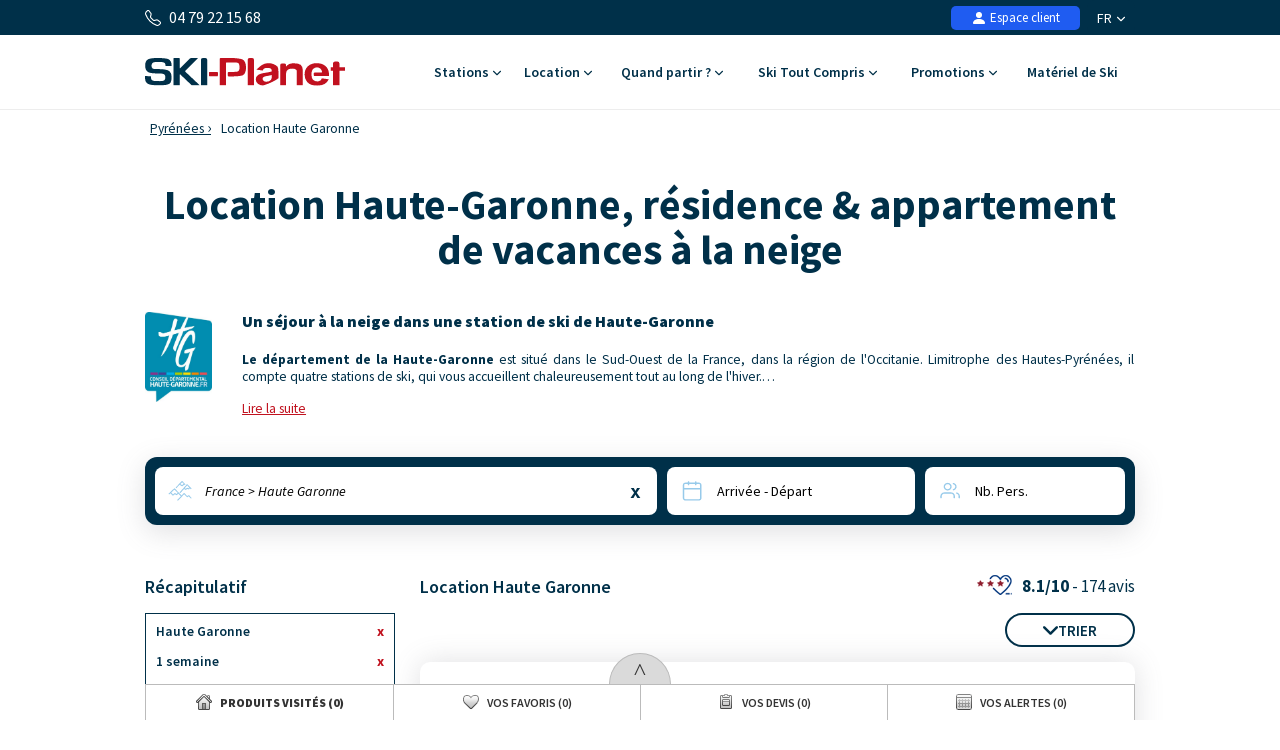

--- FILE ---
content_type: text/html; charset=UTF-8
request_url: https://www.ski-planet.com/fr/location-haute-garonne-31.html
body_size: 35451
content:
<!DOCTYPE html>
<html lang="fr">
    <head>
        <title>Location Haute Garonne avec Ski Planet</title>
        <meta name="description" content="Envie d&#039;une location dans une station de ski du d&eacute;partement Haute Garonne ? R&eacute;servez de suite et partez skier destination Haute Garonne !"/>
        <meta name="keywords" content="Location Haute Garonne,location,Haute Garonne"/>
        <meta name="owner" content="ski-planet.com : le guide du ski en toute liberté"/>
        <meta name="Author" content="Ski-Planet"/>
        <meta name="robots" content="index, follow"/>
                <meta name="Identifier-url" content="https://www.ski-planet.com"/>
        <meta name="Rating" content="General"/>
        <meta name="viewport" content="width=device-width, initial-scale=1" />
        <meta http-equiv="Content-Type" content="text/html; charset=utf-8"/>
        <meta property="og:locale" content="fr_FR" /><meta property="og:type" content="website" /><meta property="og:title" content="Location Haute Garonne avec Ski Planet" /><meta property="og:description" content="Envie d'une location dans une station de ski du département Haute Garonne ? Réservez de suite et partez skier destination Haute Garonne !" /><meta property="og:url" content="https://www.ski-planet.com/fr/location-haute-garonne-31.html"/><meta property="og:site_name" content="Ski Planet" /><meta property="og:image" content="https://www.ski-planet.com/images/sp/logo.png" />                        <link rel="canonical" href="https://www.ski-planet.com/fr/location-haute-garonne-31.html"/>
                    <link rel="alternate" hreflang="fr" href="https://www.ski-planet.com/fr/location-haute-garonne-31.html"/>
                    <link rel="alternate" hreflang="en" href="https://www.ski-planet.com/en/rental-haute-garonne-31.html"/>
                    <link rel="alternate" hreflang="es" href="https://www.ski-planet.com/es/renta-haute-garonne-31.html"/>
                    <link rel="alternate" hreflang="de" href="https://www.ski-planet.com/de/verleih-haute-garonne-31.html"/>
                    <link rel="alternate" hreflang="nl" href="https://www.ski-planet.com/nl/huur-haute-garonne-31.html"/>
                    <link rel="alternate" hreflang="ru" href="https://www.ski-planet.com/ru/rental-haute-garonne-31.html"/>
                    <link rel="alternate" hreflang="it" href="https://www.ski-planet.com/it/locazione-haute-garonne-31.html"/>
                    <link rel="alternate" hreflang="pl" href="https://www.ski-planet.com/pl/wynajem-haute-garonne-31.html"/>
                        <link rel="apple-touch-icon" sizes="180x180" href="/images/sp/favicon/apple-touch-icon.png">
        <link rel="icon" type="image/png" sizes="48x48" href="/images/sp/favicon/favicon-48x48.png">
        <link rel="icon" type="image/png" sizes="32x32" href="/images/sp/favicon/favicon-32x32.png">
        <link rel="icon" type="image/png" sizes="16x16" href="/images/sp/favicon/favicon-16x16.png">
        <link rel="manifest" href="/images/sp/favicon/site.webmanifest">
        <link rel="mask-icon" href="/images/sp/favicon/safari-pinned-tab.svg" color="#00529a">
        <link rel="shortcut icon" href="/images/sp/favicon/favicon.ico">
        <meta name="msapplication-TileColor" content="#ffffff">
        <meta name="msapplication-config" content="/images/sp/favicon/browserconfig.xml">
        <meta name="theme-color" content="#ffffff">
                            <link rel="preconnect" href="https://fonts.gstatic.com" crossorigin>
            <link rel="stylesheet" href="/css/normal26.css"/>
                                    </head>
    <body class="defaut">

                
        <script type="text/javascript">window.dataLayer = window.dataLayer || [];window.dataLayer.push({
    "id_produits": [
        "27382",
        "10091",
        "7295"
    ],
    "event": "datalayer_ready",
    "page_id": "DEPARTEMENT_LOGEMENTS",
    "page_type": "RESULTAT_MOTEUR",
    "langue": "fr",
    "isMobile": "false",
    "isTablet": "false",
    "cookie_partner": ""
});</script><noscript><iframe src="//www.googletagmanager.com/ns.html?id=GTM-TC4CTW" height="0" width="0" style="display:none;visibility:hidden"></iframe></noscript><script>(function(w,d,s,l,i){w[l]=w[l]||[];w[l].push({'gtm.start':new Date().getTime(),event:'gtm.js'});var f=d.getElementsByTagName(s)[0],j=d.createElement(s),dl=l!='dataLayer'?'&l='+l:'';j.async=true;j.src='//www.googletagmanager.com/gtm.js?id='+i+dl;f.parentNode.insertBefore(j,f);})(window,document,'script','dataLayer','GTM-TC4CTW');</script><script type="text/javascript">var conteneurs_googletagmanager = window['conteneurs_googletagmanager'] || [];
conteneurs_googletagmanager['Ski-Planet'] = 'GTM-TC4CTW';
</script>
                
        
    <svg xmlns="http://www.w3.org/2000/svg" id="symbols" aria-hidden="true">
        <defs>
                                                                                                                                                                                                                                                                                                                                                                <symbol id="svg-icon-header-back" viewBox="0 0 16 16">
                    <path fill-rule="evenodd" d="M8.354 1.646a.5.5 0 0 1 0 .708L2.707 8l5.647 5.646a.5.5 0 0 1-.708.708l-6-6a.5.5 0 0 1 0-.708l6-6a.5.5 0 0 1 .708 0"/>
                    <path fill-rule="evenodd" d="M12.354 1.646a.5.5 0 0 1 0 .708L6.707 8l5.647 5.646a.5.5 0 0 1-.708.708l-6-6a.5.5 0 0 1 0-.708l6-6a.5.5 0 0 1 .708 0"/>
                </symbol>
                                                    <symbol id="svg-icon-header-search" viewBox="0 0 16 16">
                    <path d="M11.742 10.344a6.5 6.5 0 1 0-1.397 1.398h-.001q.044.06.098.115l3.85 3.85a1 1 0 0 0 1.415-1.414l-3.85-3.85a1 1 0 0 0-.115-.1zM12 6.5a5.5 5.5 0 1 1-11 0 5.5 5.5 0 0 1 11 0"/>
                </symbol>
                                                    <symbol id="svg-icon-header-phone" viewBox="0 0 16 16">
                    <path d="M3.654 1.328a.678.678 0 0 0-1.015-.063L1.605 2.3c-.483.484-.661 1.169-.45 1.77a17.6 17.6 0 0 0 4.168 6.608 17.6 17.6 0 0 0 6.608 4.168c.601.211 1.286.033 1.77-.45l1.034-1.034a.678.678 0 0 0-.063-1.015l-2.307-1.794a.68.68 0 0 0-.58-.122l-2.19.547a1.75 1.75 0 0 1-1.657-.459L5.482 8.062a1.75 1.75 0 0 1-.46-1.657l.548-2.19a.68.68 0 0 0-.122-.58zM1.884.511a1.745 1.745 0 0 1 2.612.163L6.29 2.98c.329.423.445.974.315 1.494l-.547 2.19a.68.68 0 0 0 .178.643l2.457 2.457a.68.68 0 0 0 .644.178l2.189-.547a1.75 1.75 0 0 1 1.494.315l2.306 1.794c.829.645.905 1.87.163 2.611l-1.034 1.034c-.74.74-1.846 1.065-2.877.702a18.6 18.6 0 0 1-7.01-4.42 18.6 18.6 0 0 1-4.42-7.009c-.362-1.03-.037-2.137.703-2.877z"/>
                </symbol>
                                                    <symbol id="svg-icon-header-menu" viewBox="0 0 16 16">
                    <path fill-rule="evenodd" d="M2.5 12a.5.5 0 0 1 .5-.5h10a.5.5 0 0 1 0 1H3a.5.5 0 0 1-.5-.5m0-4a.5.5 0 0 1 .5-.5h10a.5.5 0 0 1 0 1H3a.5.5 0 0 1-.5-.5m0-4a.5.5 0 0 1 .5-.5h10a.5.5 0 0 1 0 1H3a.5.5 0 0 1-.5-.5"/>
                </symbol>
                                                    <symbol id="svg-icon-customer" viewBox="0 0 16 16">
                    <path fill-rule="evenodd" clip-rule="evenodd" d="M3 14s-1 0-1-1 1-4 6-4 6 3 6 4-1 1-1 1zm5-6a3 3 0 1 0 0-6 3 3 0 0 0 0 6"/>
                </symbol>
                                                    <symbol id="svg-icon-customer-connected" viewBox="0 0 16 16">
                    <path fill-rule="evenodd" clip-rule="evenodd" d="M11 5a3 3 0 1 1-6 0 3 3 0 0 1 6 0m-9 8c0 1 1 1 1 1h5v-1a2 2 0 0 1 .01-.2 4.49 4.49 0 0 1 1.534-3.693Q8.844 9.002 8 9c-5 0-6 3-6 4m7 0a1 1 0 0 1 1-1v-1a2 2 0 1 1 4 0v1a1 1 0 0 1 1 1v2a1 1 0 0 1-1 1h-4a1 1 0 0 1-1-1zm3-3a1 1 0 0 0-1 1v1h2v-1a1 1 0 0 0-1-1"/>
                </symbol>
                                                                            <symbol id="svg-icon-chevron-down" viewBox="0 0 512 298.04">
                    <path fill-rule="evenodd" clip-rule="evenodd" d="M12.08 70.78c-16.17-16.24-16.09-42.54.15-58.7 16.25-16.17 42.54-16.09 58.71.15L256 197.76 441.06 12.23c16.17-16.24 42.46-16.32 58.71-.15 16.24 16.16 16.32 42.46.15 58.7L285.27 285.96c-16.24 16.17-42.54 16.09-58.7-.15L12.08 70.78z"/>
                </symbol>
                                                    <symbol id="svg-icon-heart" viewBox="0 0 16 16">
                    <path d="m8 2.748-.717-.737C5.6.281 2.514.878 1.4 3.053c-.523 1.023-.641 2.5.314 4.385.92 1.815 2.834 3.989 6.286 6.357 3.452-2.368 5.365-4.542 6.286-6.357.955-1.886.838-3.362.314-4.385C13.486.878 10.4.28 8.717 2.01zM8 15C-7.333 4.868 3.279-3.04 7.824 1.143q.09.083.176.171a3 3 0 0 1 .176-.17C12.72-3.042 23.333 4.867 8 15"/>
                </symbol>
                                                    <symbol id="svg-icon-bell" viewBox="0 0 16 16">
                    <path d="M8 16a2 2 0 0 0 2-2H6a2 2 0 0 0 2 2M8 1.918l-.797.161A4 4 0 0 0 4 6c0 .628-.134 2.197-.459 3.742-.16.767-.376 1.566-.663 2.258h10.244c-.287-.692-.502-1.49-.663-2.258C12.134 8.197 12 6.628 12 6a4 4 0 0 0-3.203-3.92zM14.22 12c.223.447.481.801.78 1H1c.299-.199.557-.553.78-1C2.68 10.2 3 6.88 3 6c0-2.42 1.72-4.44 4.005-4.901a1 1 0 1 1 1.99 0A5 5 0 0 1 13 6c0 .88.32 4.2 1.22 6"/>
                </symbol>
                                                    <symbol id="svg-icon-filter" viewBox="0 0 64 64" stroke-width="4">
                    <line x1="50.69" y1="32" x2="56.32" y2="32"/>
                    <line x1="7.68" y1="32" x2="38.69" y2="32"/>
                    <line x1="26.54" y1="15.97" x2="56.32" y2="15.97"/>
                    <line x1="7.68" y1="15.97" x2="14.56" y2="15.97"/>
                    <line x1="35" y1="48.03" x2="56.32" y2="48.03"/>
                    <line x1="7.68" y1="48.03" x2="23" y2="48.03"/>
                    <circle cx="20.55" cy="15.66" r="6"/>
                    <circle cx="44.69" cy="32" r="6"/>
                    <circle cx="29" cy="48.03" r="6"/>
                </symbol>
                                                    <symbol id="svg-icon-massif" viewBox="0 0 28 24">
                    <path d="M26.7334 20.9294L24.1036 18.2336L22.7232 19.1728C22.4852 19.3375 22.1758 19.3009 21.9735 19.0997L18.8261 15.8732L16.2737 18.4897C16.0416 18.7276 15.6668 18.7276 15.4348 18.4897L7.50373 10.3595L1.37548 16.0684L0.572266 15.1657L7.117 9.06651C7.35499 8.84694 7.71198 8.85304 7.93807 9.08481L15.8453 17.1906L18.3977 14.5741C18.6298 14.3362 19.0046 14.3362 19.2367 14.5741L22.4614 17.8798L23.8418 16.9405C24.0798 16.7759 24.3951 16.8125 24.5914 17.0137L27.5663 20.0633L26.7274 20.9233L26.7334 20.9294Z"/>
                    <path d="M14.3995 14.4521L13.5249 13.6287L21.9557 4.22375C22.0628 4.10177 22.2175 4.02858 22.3841 4.02858C22.5388 4.01638 22.7054 4.08957 22.8184 4.20545L27.5782 9.08479L26.7393 9.94478L22.4198 5.51677L14.4114 14.4521H14.3995Z"/>
                    <path d="M9.72295 8.73105L8.88403 7.87107L16.0237 0.545955C16.2558 0.308087 16.6306 0.308087 16.8627 0.545955L20.4325 4.20546L19.5936 5.06545L16.4462 1.83898L9.7289 8.72495L9.72295 8.73105Z"/>
                    <path d="M5.73081 17.4468C5.57611 17.4468 5.42737 17.3858 5.30837 17.2699L2.3335 14.2203L3.17241 13.3603L5.78436 16.0379L7.75373 14.5253C7.95602 14.3728 8.22971 14.3606 8.43795 14.507L9.87184 15.4889L11.9126 13.9153L12.6266 14.8912L10.2467 16.721C10.0444 16.8734 9.77069 16.8856 9.56245 16.7393L8.12856 15.7573L6.08779 17.3309C5.9807 17.4102 5.85575 17.4529 5.73081 17.4529V17.4468Z"/>
                    <path d="M16.4402 6.46826C16.3331 6.46826 16.226 6.43777 16.1367 6.38287L13.1619 4.55312L13.7747 3.51016L16.4045 5.12644L18.4631 3.54066L19.1771 4.51653L16.7972 6.34628C16.6901 6.42557 16.5651 6.46826 16.4402 6.46826Z"/>
                    <path d="M20.6051 10.7377C20.492 10.7377 20.373 10.7011 20.2778 10.634L18.4929 9.41415L19.1533 8.40169L20.611 9.39586L22.0687 8.40169C22.2234 8.298 22.4138 8.27361 22.5864 8.3285L23.9726 8.80423L25.0258 7.43802L25.9599 8.19432L24.645 9.89599C24.4903 10.0973 24.2285 10.1765 23.9905 10.0973L22.4793 9.57883L20.9383 10.634C20.8371 10.7011 20.7241 10.7377 20.611 10.7377H20.6051Z"/>
                    <path d="M15.4245 17.625L10.6663 22.5027L11.5077 23.3653L16.2659 18.4876L15.4245 17.625Z"/>
                </symbol>
                                                                            <symbol id="svg-icon-destination" viewBox="0 0 1024 1024">
                    <path d="M513.2 56.6c-164 0-296.9 131-296.9 292.6 0 50.2 12.8 97.4 35.4 138.6 37.7 69 166.6 266.1 228.3 359.6 29.8 27.9 59 6.4 66.5 0 61.3-93.3 189.3-289.6 227.3-357.6 23.3-41.7 36.5-89.7 36.5-140.6-0.2-161.6-133.1-292.6-297.1-292.6z m214.2 413.6c-36.1 61-163.5 264.3-202.7 326.8-8.2 2.9-15.9 2.5-23 0-38.9-62.3-165.5-264.9-201.8-325.2-21.7-36.1-34.2-78.2-34.2-123.1 0-134 110.8-242.7 247.4-242.7s247.4 108.6 247.4 242.7c0.1 44.3-12 85.8-33.1 121.5z"/>
                    <path d="M513.2 477.7c-70.8 0-128.4-57.6-128.4-128.4s57.6-128.4 128.4-128.4 128.4 57.6 128.4 128.4S584 477.7 513.2 477.7z m0-208.7c-44.3 0-80.3 36-80.3 80.3s36 80.3 80.3 80.3 80.3-36 80.3-80.3-36-80.3-80.3-80.3zM511.9 969.6c-163.4 0-286.6-59.6-286.6-138.7 0-46.1 42.4-87.2 116.4-112.7 11.5-4 24.1 2.1 28 13.6 4 11.5-2.1 24.1-13.6 28-53.5 18.5-86.7 45.7-86.7 71.1 0 44.7 99.6 94.6 242.5 94.6s242.5-49.9 242.5-94.6c0-25.4-33.3-52.6-86.8-71.1-11.5-4-17.6-16.5-13.6-28 4-11.5 16.5-17.6 28-13.6 74 25.5 116.5 66.7 116.5 112.8 0 78.9-123.2 138.6-286.6 138.6z"/>
                </symbol>
                                                                                                    <symbol id="svg-icon-calendrier" viewBox="0 0 25 25">
                    <path fill-rule="evenodd" clip-rule="evenodd" d="M8.90411 2.2941C9.31431 2.2941 9.64654 2.6188 9.64654 3.0195V3.73338H15.6568V3.0195C15.6568 2.6188 15.989 2.2941 16.4004 2.2941C16.8094 2.2941 17.1428 2.6188 17.1428 3.0195V3.73338H19.7431C21.2124 3.73338 22.4034 4.89517 22.4034 6.32755V19.8499C22.4034 21.2823 21.2124 22.4441 19.7431 22.4441H5.57337C4.10409 22.4441 2.91309 21.2823 2.91309 19.8499V6.32755C2.91309 4.89633 4.10409 3.73338 5.57337 3.73338H8.16048V3.0195C8.16048 2.6188 8.49272 2.2941 8.90411 2.2941ZM8.16048 5.18303H5.57337C4.92569 5.18303 4.39795 5.69542 4.39795 6.32755V9.49053H20.9173V6.32755C20.9196 6.02634 20.7972 5.7366 20.577 5.52199C20.3568 5.30738 20.0569 5.18547 19.7431 5.18303H17.144L17.1572 5.89231C17.1572 6.29301 16.825 6.61771 16.4136 6.61771C16.3152 6.61696 16.2179 6.59759 16.1273 6.56071C16.0368 6.52384 15.9546 6.47017 15.8857 6.4028C15.8167 6.33542 15.7623 6.25566 15.7255 6.16806C15.6887 6.08047 15.6702 5.98676 15.6712 5.89231L15.658 5.18303H9.64654L9.65974 5.89231C9.65974 6.29301 9.3275 6.61771 8.91611 6.61771C8.81772 6.61696 8.72045 6.59759 8.62987 6.56071C8.53929 6.52384 8.45717 6.47017 8.38821 6.4028C8.31925 6.33542 8.26481 6.25566 8.228 6.16806C8.19118 6.08047 8.17273 5.98676 8.17368 5.89231L8.16048 5.18303ZM20.9173 10.9298H4.39915V19.8499C4.39915 20.4821 4.92449 20.9944 5.57337 20.9944H19.7431C20.3908 20.9944 20.9185 20.4821 20.9185 19.8499L20.9173 10.9298Z"/>
                </symbol>
                                                    <symbol id="svg-icon-personnes" viewBox="0 0 25 23">
                    <path fill-rule="evenodd" clip-rule="evenodd" d="M10.055 4.37685C9.69644 4.37685 9.34143 4.44444 9.01021 4.57577C8.67898 4.7071 8.37802 4.89959 8.12451 5.14225C7.871 5.38491 7.6699 5.673 7.5327 5.99005C7.3955 6.3071 7.32489 6.64692 7.32489 6.99009C7.32489 7.33327 7.3955 7.67309 7.5327 7.99014C7.6699 8.30719 7.871 8.59528 8.12451 8.83794C8.37802 9.0806 8.67898 9.27309 9.01021 9.40442C9.34143 9.53575 9.69644 9.60334 10.055 9.60334C10.779 9.60334 11.4734 9.32802 11.9854 8.83794C12.4974 8.34786 12.785 7.68317 12.785 6.99009C12.785 6.29702 12.4974 5.63233 11.9854 5.14225C11.4734 4.65217 10.779 4.37685 10.055 4.37685ZM5.9006 6.9887C5.9006 6.46649 6.00805 5.94939 6.21683 5.46693C6.4256 4.98447 6.73161 4.54609 7.11738 4.17683C7.50315 3.80757 7.96112 3.51466 8.46515 3.31482C8.96918 3.11497 9.5094 3.01212 10.055 3.01212C10.6005 3.01212 11.1407 3.11497 11.6448 3.31482C12.1488 3.51466 12.6068 3.80757 12.9925 4.17683C13.3783 4.54609 13.6843 4.98447 13.8931 5.46693C14.1019 5.94939 14.2093 6.46649 14.2093 6.9887C14.2093 8.04336 13.7716 9.05482 12.9925 9.80057C12.2134 10.5463 11.1568 10.9653 10.055 10.9653C8.95315 10.9653 7.89647 10.5463 7.11738 9.80057C6.33829 9.05482 5.9006 8.04336 5.9006 6.9887ZM15.3886 3.6315C15.4118 3.54471 15.4527 3.46316 15.5089 3.39149C15.565 3.31983 15.6354 3.25945 15.7159 3.21383C15.7965 3.1682 15.8856 3.13821 15.9783 3.12557C16.071 3.11293 16.1653 3.11789 16.256 3.14017C17.15 3.35891 17.9424 3.85631 18.5084 4.55392C19.0743 5.25153 19.3815 6.10964 19.3815 6.99288C19.3815 7.87612 19.0743 8.73423 18.5084 9.43183C17.9424 10.1294 17.15 10.6268 16.256 10.8456C16.075 10.8848 15.8852 10.8549 15.727 10.7623C15.5687 10.6697 15.4544 10.5216 15.4083 10.3496C15.3623 10.1776 15.3882 9.99513 15.4805 9.84109C15.5728 9.68705 15.7243 9.57354 15.9026 9.5247C16.4901 9.38094 17.0108 9.05406 17.3827 8.59563C17.7546 8.13719 17.9565 7.5733 17.9565 6.99288C17.9565 6.41246 17.7546 5.84856 17.3827 5.39013C17.0108 4.93169 16.4901 4.60482 15.9026 4.46106C15.7197 4.41614 15.5628 4.30353 15.4666 4.14798C15.3703 3.99243 15.3418 3.80666 15.3886 3.6315ZM3.67582 14.0629C4.4548 13.3171 5.51136 12.8981 6.6131 12.8979H13.4983C14.6 12.8981 15.6566 13.3171 16.4356 14.0628C17.2147 14.8085 17.6524 15.8199 17.6526 16.8745V18.5225C17.6526 18.7034 17.5776 18.8768 17.4439 19.0047C17.3103 19.1326 17.1291 19.2045 16.9401 19.2045C16.7512 19.2045 16.5699 19.1326 16.4363 19.0047C16.3027 18.8768 16.2276 18.7034 16.2276 18.5225V16.8745C16.2276 16.1815 15.9401 15.517 15.4283 15.0269C14.9164 14.5368 14.2222 14.2614 13.4983 14.2612H6.6131C5.88904 14.2612 5.19464 14.5366 4.68265 15.0266C4.17066 15.5167 3.88303 16.1814 3.88303 16.8745V18.5225C3.87712 18.6995 3.7995 18.8674 3.66659 18.9906C3.53369 19.1138 3.35591 19.1827 3.17089 19.1827C2.98586 19.1827 2.80809 19.1138 2.67518 18.9906C2.54227 18.8674 2.46465 18.6995 2.45874 18.5225V16.8745C2.45874 15.8201 2.89642 14.8083 3.67582 14.0629ZM18.8326 13.5166C18.8799 13.3416 18.9978 13.1917 19.1604 13.0998C19.323 13.0079 19.5171 12.9816 19.7 13.0267C20.5914 13.2469 21.3811 13.7443 21.9452 14.4408C22.5092 15.1372 22.8155 15.9933 22.8161 16.8745V18.5225C22.8161 18.7034 22.7411 18.8768 22.6075 19.0047C22.4738 19.1326 22.2926 19.2045 22.1036 19.2045C21.9147 19.2045 21.7334 19.1326 21.5998 19.0047C21.4662 18.8768 21.3911 18.7034 21.3911 18.5225V16.8752C21.3907 16.2962 21.1894 15.7337 20.8188 15.2761C20.4483 14.8185 19.9294 14.4916 19.3438 14.3468C19.161 14.3015 19.0046 14.1886 18.9088 14.0329C18.8129 13.8773 18.7856 13.6916 18.8326 13.5166Z"/>
                </symbol>
                                                    <symbol id="svg-icon-loupe" viewBox="0 0 21 21">
                    <path stroke-width="0.0195312" d="M9.01409 3.70243C6.25267 3.70243 4.01409 5.941 4.01409 8.70243C4.01409 11.4639 6.25267 13.7024 9.01409 13.7024C11.7755 13.7024 14.0141 11.4639 14.0141 8.70243C14.0141 5.941 11.7755 3.70243 9.01409 3.70243ZM2.34741 8.70243C2.34741 5.02053 5.33218 2.03577 9.01407 2.03577C12.696 2.03577 15.6807 5.02053 15.6807 8.70243C15.6807 10.243 15.1582 11.6616 14.2807 12.7904L18.77 17.2798C19.0954 17.6053 19.0954 18.1329 18.77 18.4583C18.4446 18.7838 17.9169 18.7838 17.5915 18.4583L13.1021 13.969C11.9733 14.8465 10.5547 15.3691 9.01407 15.3691C5.33218 15.3691 2.34741 12.3843 2.34741 8.70243Z"/>
                </symbol>
                                                                            <symbol id="svg-icon-avis" viewBox="0 0 31 31">
                    <path stroke-width="2" stroke-linecap="round" stroke-linejoin="round" d="M28.568 20.9253C29.3469 19.1781 29.7794 17.2451 29.7794 15.2119C29.7794 7.40064 23.3945 1.06836 15.5184 1.06836C7.64222 1.06836 1.25732 7.40064 1.25732 15.2119C1.25732 23.0232 7.64222 29.3555 15.5184 29.3555C18.0542 29.3555 20.4354 28.6991 22.4987 27.5483L29.7821 29.3541L28.568 20.9253Z"/>
                </symbol>
                                                                                                                            <symbol id="svg-icon-gift" viewBox="0 0 16 16">
                    <path d="M3 2.5a2.5 2.5 0 0 1 5 0 2.5 2.5 0 0 1 5 0v.006c0 .07 0 .27-.038.494H15a1 1 0 0 1 1 1v2a1 1 0 0 1-1 1v7.5a1.5 1.5 0 0 1-1.5 1.5h-11A1.5 1.5 0 0 1 1 14.5V7a1 1 0 0 1-1-1V4a1 1 0 0 1 1-1h2.038A3 3 0 0 1 3 2.506zm1.068.5H7v-.5a1.5 1.5 0 1 0-3 0c0 .085.002.274.045.43zM9 3h2.932l.023-.07c.043-.156.045-.345.045-.43a1.5 1.5 0 0 0-3 0zM1 4v2h6V4zm8 0v2h6V4zm5 3H9v8h4.5a.5.5 0 0 0 .5-.5zm-7 8V7H2v7.5a.5.5 0 0 0 .5.5z"/>
                </symbol>
                    </defs>
    </svg>
        
        
<header id="header">

        <div id="header_bandeau">
        <div class="conteneur_site">
            <div id="header_telephone"><svg aria-hidden="true" class="svg-symbol svg-icon-header-phone"><use href="#svg-icon-header-phone"></use></svg> 04 79 22 15 68</div>
            <div id="header_liens">
                                                <div id="header_langues">
                                            <div class="langue"><span class="a" onclick="changerDevise(1,'https://www.ski-planet.com/fr/','https://www.ski-planet.com/fr/location-haute-garonne-31.html');" title="Guide des vacances au ski">FR <svg aria-hidden="true" class="svg-symbol svg-icon-chevron-down"><use href="#svg-icon-chevron-down"></use></svg></span></div>
                                        <div class="conteneur">
                                                                                                                                                                            <div class="langue"><span class="a" onclick="changerDevise(1,'https://www.ski-planet.com/en/','https://www.ski-planet.com/en/rental-haute-garonne-31.html');" title="French ski resorts guide">EN <span class="devise">&euro;</span></span></div>
                                    <div class="langue"><span class="a" onclick="changerDevise(2,'https://www.ski-planet.com/en/','https://www.ski-planet.com/en/rental-haute-garonne-31.html');" title="French ski resorts guide">EN <span class="devise">&pound;</span></span></div>
                                                                                                                                                                                    <div class="langue"><span class="a" onclick="changerDevise(1,'https://www.ski-planet.com/es/','https://www.ski-planet.com/es/renta-haute-garonne-31.html');" title="Estaciones de esquí francesas">ES</span></div>
                                                                                                                                                                                    <div class="langue"><span class="a" onclick="changerDevise(1,'https://www.ski-planet.com/de/','https://www.ski-planet.com/de/verleih-haute-garonne-31.html');" title="Reiseleiter Ski Urlaub">DE</span></div>
                                                                                                                                                                                    <div class="langue"><span class="a" onclick="changerDevise(1,'https://www.ski-planet.com/nl/','https://www.ski-planet.com/nl/huur-haute-garonne-31.html');" title="Skivakantie gids">NL</span></div>
                                                                                                                                                                                    <div class="langue"><span class="a" onclick="changerDevise(1,'https://www.ski-planet.com/ru/','https://www.ski-planet.com/ru/rental-haute-garonne-31.html');" title="Гид по лыжным каникулам  ">RU</span></div>
                                                                                                                                                                                    <div class="langue"><span class="a" onclick="changerDevise(1,'https://www.ski-planet.com/it/','https://www.ski-planet.com/it/locazione-haute-garonne-31.html');" title="Guida delle vacanze sugli sci">IT</span></div>
                                                                                                                                                                                    <div class="langue"><span class="a" onclick="changerDevise(1,'https://www.ski-planet.com/pl/','https://www.ski-planet.com/pl/wynajem-haute-garonne-31.html');" title="Przewodnik po wakacjach na nartach">PL</span></div>
                                                                                                        </div>
                </div>
                                <div id="header_client">
                                            <span class="encryptedlink encryptedlink68747470733a2f2f7777772e736b692d706c616e65742e636f6d2f66722f636f6d7074652f"><svg aria-hidden="true" class="svg-symbol svg-icon-customer"><use href="#svg-icon-customer"></use></svg> Espace client</span>
                                    </div>
                                            </div>
        </div>
    </div>

    <div id="header_navigation" class="conteneur_site">

                <div id="header_logo">
            <a href="https://www.ski-planet.com/fr/">
                                                    <img class="logo-svg" src="/images/sp/logo.svg" alt="Séjours ski avec Ski-Planet" title="Séjours ski avec Ski-Planet" />
                            </a>
        </div>

                <div id="bouton_retour" onclick="ToggleConteneur('page');">
            <svg aria-hidden="true" class="svg-symbol svg-icon-header-back"><use href="#svg-icon-header-back"></use></svg>
        </div>

                <div id="header_boutons">
                                                        <a href="https://www.ski-planet.com/fr/favoris.php">
                    <div class="bouton-mobile">
                        <svg aria-hidden="true" class="svg-symbol svg-icon-heart"><use href="#svg-icon-heart"></use></svg>
                        <div id="bouton_nb_favoris" style="display:none;">0</div>
                    </div>
                </a>
                                    <div id="bouton_accordeon_telephone" class="groupe_accordeon_boutons bouton-mobile ferme">
                <svg aria-hidden="true" class="svg-symbol svg-icon-header-phone"><use href="#svg-icon-header-phone"></use></svg>
            </div>
                        <div id="bouton-menu" class="bouton-mobile" onclick="ToggleConteneur('menu');">
                <svg aria-hidden="true" class="svg-symbol svg-icon-header-menu"><use href="#svg-icon-header-menu"></use></svg>
            </div>
        </div>

                <div id="element_accordeon_telephone">
            <div class="conteneur-numero">Infos & Réservation<br>
                <a class="numero" href="tel:+33479221568">04 79 22 15 68</a>
            </div>
            <p>Lu-Mar-Mer-Jeu-Ven : 9h-12h30 - 13h30-18h<br>Samedi : 9h-12h30 - 13h30-18h</p>
            <a class="bouton-fermer" href="#" onclick="FermerAccordeon('bouton_accordeon_telephone','element_accordeon_telephone');return false;">Fermer</a>
            <a class="bouton-appeler" href="tel:+33479221568">Appeler</a>
        </div>

                
                <nav id="header_menu">
            <div class="onglet mobile-only">
                <span id="bouton_accordeon_header_menu_langue" class="label ferme">Choix de la langue <img class="fleche sprite-picto-moteur-fleche" src="/images/spacer.gif" alt=""></span>
                <div id="element_accordeon_header_menu_langue" class="onglet_contenu">
                    <div class="colonne">
                        <div class="select-langue">Français<img src="/images/spacer.gif" class="sprite-drapeau-fr" alt="FR"/>
                            <select name="langue" onchange="javascript:eval(this.value);return false;">
                                                                                                            <option selected value="changerDevise(1,'https://www.ski-planet.com/fr/','https://www.ski-planet.com/fr/location-haute-garonne-31.html');">Français </option>
                                                                                                                                                <option  value="changerDevise(1,'https://www.ski-planet.com/en/','https://www.ski-planet.com/en/rental-haute-garonne-31.html');">English (&euro;)</option>
                                        <option  value="changerDevise(2,'https://www.ski-planet.com/en/','https://www.ski-planet.com/en/rental-haute-garonne-31.html');">English (&pound;)</option>
                                                                                                                                                <option  value="changerDevise(1,'https://www.ski-planet.com/es/','https://www.ski-planet.com/es/renta-haute-garonne-31.html');">Español </option>
                                                                                                                                                <option  value="changerDevise(1,'https://www.ski-planet.com/de/','https://www.ski-planet.com/de/verleih-haute-garonne-31.html');">Deutsch </option>
                                                                                                                                                <option  value="changerDevise(1,'https://www.ski-planet.com/nl/','https://www.ski-planet.com/nl/huur-haute-garonne-31.html');">Nederlands </option>
                                                                                                                                                <option  value="changerDevise(1,'https://www.ski-planet.com/ru/','https://www.ski-planet.com/ru/rental-haute-garonne-31.html');">Русский </option>
                                                                                                                                                <option  value="changerDevise(1,'https://www.ski-planet.com/it/','https://www.ski-planet.com/it/locazione-haute-garonne-31.html');">Italiano </option>
                                                                                                                                                <option  value="changerDevise(1,'https://www.ski-planet.com/pl/','https://www.ski-planet.com/pl/wynajem-haute-garonne-31.html');">Polski </option>
                                                                                                </select>
                        </div>
                    </div>
                </div>
            </div>
            <div class="onglet mobile-only">
                <span id="bouton_accordeon_header_menu_client" class="label ferme">Espace client <img class="fleche sprite-picto-moteur-fleche" src="/images/spacer.gif" alt=""></span>
                <div id="element_accordeon_header_menu_client" class="onglet_contenu">
                    <div class="colonne">
                        <ul>
                                                            <li>
                                    <span class="a encryptedlink encryptedlink68747470733a2f2f7777772e736b692d706c616e65742e636f6d2f66722f636f6d7074652f">Se connecter</span>
                                </li>
                                                        <li>
                                <span class="a encryptedlink encryptedlink68747470733a2f2f7777772e736b692d706c616e65742e636f6d2f66722f6661766f7269732e706870">Favoris</span>
                            </li>
                            <li>
                                <span class="a encryptedlink encryptedlink68747470733a2f2f7777772e736b692d706c616e65742e636f6d2f66722f64657669732e706870">Devis</span>
                            </li>
                                                    </ul>
                    </div>
                </div>
            </div>
            <div class="onglet">
                                    <a class="label" href="https://www.ski-planet.com/fr/station-ski/critere.php">Stations <svg aria-hidden="true" class="svg-symbol svg-icon-chevron-down"><use href="#svg-icon-chevron-down"></use></svg><div class="indicateur"></div></a>
                                <div class="onglet_contenu">
                    <div class="conteneur_site">
                                                                                                                                <div class="colonne colonne_marge">
                                <div class="titre">Hébergement - Les stations de ski</div>
                                <ul>
                                                                            <li><a href="https://www.ski-planet.com/fr/location-la-plagne.html">La Plagne</a></li>
                                                                            <li><a href="https://www.ski-planet.com/fr/location-les-menuires.html">Les Menuires</a></li>
                                                                            <li><a href="https://www.ski-planet.com/fr/location-les-arcs.html">Les Arcs</a></li>
                                                                            <li><a href="https://www.ski-planet.com/fr/location-tignes.html">Tignes</a></li>
                                                                            <li><a href="https://www.ski-planet.com/fr/location-les-orres.html">Les Orres</a></li>
                                                                            <li><a href="https://www.ski-planet.com/fr/location-chamrousse.html">Chamrousse</a></li>
                                                                    </ul>
                            </div>
                            <div class="colonne">
                                <div class="titre"></div>
                                <ul>
                                                                            <li><a href="https://www.ski-planet.com/fr/location-val-thorens.html">Val Thorens</a></li>
                                                                            <li><a href="https://www.ski-planet.com/fr/location-peyragudes.html">Peyragudes</a></li>
                                                                            <li><a href="https://www.ski-planet.com/fr/location-val-cenis.html">Val Cenis</a></li>
                                                                            <li><a href="https://www.ski-planet.com/fr/location-les-2-alpes.html">Les 2 Alpes</a></li>
                                                                            <li><a href="https://www.ski-planet.com/fr/location-les-gets.html">Les Gets</a></li>
                                                                            <li><a href="https://www.ski-planet.com/fr/vacances-ski-famille.php">Stations Familiales</a></li>
                                                                    </ul>
                            </div>
                                            </div>
                </div>
            </div>
            <div class="onglet">
                <span class="label">Location <svg aria-hidden="true" class="svg-symbol svg-icon-chevron-down"><use href="#svg-icon-chevron-down"></use></svg></span>
                <div class="onglet_contenu">
                    <div class="conteneur_site">
                        <div class="colonne colonne_marge">
                            <div class="titre">Choisissez votre logement</div>
                            <ul>
                                <li>
                                    <a href="https://www.ski-planet.com/fr/location-chalet-ski.php">Chalet à la montagne</a>
                                </li>
                                <li>
                                    <a href="https://www.ski-planet.com/fr/location-ski-prestige.php">Prestige &amp; Premium</a>
                                </li>
                                <li>
                                    <a href="https://www.ski-planet.com/fr/location-appartement-ski.html">Appartements</a>
                                </li>
                                                                                                    <li>
                                        <a href="https://www.ski-planet.com/fr/location-residence-ski.html">Résidences</a>
                                    </li>
                                                                <li>
                                    <a href="https://www.ski-planet.com/fr/hotel-ski.php">Hôtel</a>
                                </li>
                                                                                                    <li>
                                        <a href="https://www.ski-planet.com/fr/ski-pied-pistes.php">Séjour au pied des pistes</a>
                                    </li>
                                                            </ul>
                        </div>
                                                    <div class="colonne colonne_pub">
                                <div class="pub250">
                                    <a href="https://www.ski-planet.com/fr/ski-tout-compris.php" target="_blank" onmousedown="clickPub(123468)" rel="nofollow"><img src="https://docs.ski-planet.com/pub/SP_Menu_ski_tout_compris-1.jpg" alt="" loading="lazy" /></a>                                </div>
                            </div>
                                            </div>
                </div>
            </div>
                        <div class="onglet">
                <span class="label">Quand partir ? <svg aria-hidden="true" class="svg-symbol svg-icon-chevron-down"><use href="#svg-icon-chevron-down"></use></svg></span>
                <div class="onglet_contenu">
                    <div class="conteneur_site">
                        <div class="colonne colonne_marge">
                            <div class="titre">Hiver 2025-2026</div>
                            <ul>
                                <li><a href="https://www.ski-planet.com/fr/reservation/court-sejour-ski.php">Week-end au ski | Court séjour</a></li>
                                                                    <li><a href="https://www.ski-planet.com/fr/sejour-ski-savoie-mont-blanc.html">Ski m'arrange | Séjour flexible Savoie Mont Blanc</a></li>
                                                                                                    <li><a href="https://www.ski-planet.com/fr/sejour-ski-purealpes.html">PureAlpes | Séjour ensoleillé dans les Alpes du Sud</a></li>
                                                                                                    <li><a href="https://www.ski-planet.com/fr/dates-ouverture-stations-ski.html">Dates d'ouverture des stations de ski</a></li>
                                                                <li><a href="https://www.ski-planet.com/fr/infos/calendrier-vacances-scolaires.php">Vacances scolaires</a></li>
                                                                    <li><a href="https://www.ski-planet.com/fr/actualites-ski.html">Actualités pour vos vacances au ski</a></li>
                                                            </ul>
                        </div>
                        <div class="colonne colonne_pub">
                            <div class="pub250">
                                <a href="https://www.ski-planet.com/fr/reservation/court-sejour-ski.php" target="_blank" onmousedown="clickPub(123467)" rel="nofollow"><img src="https://docs.ski-planet.com/pub/Banniere_Menu_SP_court_séjour-1.jpg" alt="" loading="lazy" /></a>                            </div>
                        </div>
                    </div>
                </div>
            </div>
                            <div class="onglet">
                    <a class="label" href="https://www.ski-planet.com/fr/ski-tout-compris.php">Ski Tout Compris <svg aria-hidden="true" class="svg-symbol svg-icon-chevron-down"><use href="#svg-icon-chevron-down"></use></svg><div class="indicateur"></div></a>
                    <div class="onglet_contenu">
                        <div class="conteneur_site">
                            <div class="colonne colonne_marge">
                                <div class="titre">Formules vacances ski tout compris</div>
                                <ul>
                                                                                <li><a href="https://www.ski-planet.com/fr/ski-tout-compris-les-arcs.html">Ski Tout Compris Les Arcs</a></li>
                                                                                        <li><a href="https://www.ski-planet.com/fr/ski-tout-compris-la-rosiere.html">Ski Tout Compris La Rosière</a></li>
                                                                                        <li><a href="https://www.ski-planet.com/fr/ski-tout-compris-serre-chevalier.html">Ski Tout Compris Serre Chevalier</a></li>
                                                                                        <li><a href="https://www.ski-planet.com/fr/ski-tout-compris-tignes.html">Ski Tout Compris Tignes</a></li>
                                                                                                                        <li>
                                            <a href="https://www.ski-planet.com/fr/hebergement-et-forfait-ski.html">Hébergement + Forfait de ski</a>
                                        </li>
                                                                        <li>
                                        <a href="https://www.ski-planet.com/fr/hebergement-et-materiel-ski.html">Hébergement + Matériel de ski</a>
                                    </li>
                                                                            <li class="mobile-only">
                                            <a href="https://www.ski-planet.com/fr/skiset/location-materiel-ski.php">Matériel de Ski</a>
                                        </li>
                                                                    </ul>
                            </div>
                            <div class="colonne colonne_pub">
                                <div class="pub250">
                                    <a href="https://www.ski-planet.com/fr/vacances-scolaires-ski/vacances-fevrier.html" target="_blank" onmousedown="clickPub(123452)" rel="nofollow"><img src="https://docs.ski-planet.com/pub/SP_Menu_février-1.jpg" alt="" loading="lazy" /></a>                                </div>
                            </div>
                        </div>
                    </div>
                </div>
                        <div class="onglet">
                <a class="label" href="https://www.ski-planet.com/fr/promo-ski.php">Promotions <svg aria-hidden="true" class="svg-symbol svg-icon-chevron-down"><use href="#svg-icon-chevron-down"></use></svg><div class="indicateur"></div></a>
                <div class="onglet_contenu">
                    <div class="conteneur_site">
                        <div class="colonne colonne_marge">
                            <div class="titre">Séjour au ski - Nos promotions</div>
                            <ul>
                                <li>
                                    <a href="https://www.ski-planet.com/fr/code-promo-ski.php">Code promo</a>
                                </li>
                                                                    <li>
                                        <a href="https://www.ski-planet.com/fr/le-printemps-des-montagnes.html">Le Printemps des Montagnes</a>
                                    </li>
                                                                <li>
                                    <a href="https://www.ski-planet.com/fr/location_ski_premiere_minute.php">Première minute ski</a>
                                </li>
                                <li>
                                    <a href="https://www.ski-planet.com/fr/derniere-minute-ski.php">Dernière minute ski</a>
                                </li>
                                <li>
                                    <a href="https://www.ski-planet.com/fr/ski-pas-cher.php">Ski pas cher</a>
                                </li>
                                                                    <li>
                                        <a href="https://www.ski-planet.com/fr/forfait-ski.html">Forfait de ski</a>
                                    </li>
                                                            </ul>
                        </div>
                        <div class="colonne colonne_pub">
                            <div class="pub250">
                                <a href="https://www.ski-planet.com/fr/reservation/location-ski-piscine.php" target="_blank" onmousedown="clickPub(123453)" rel="nofollow"><img src="https://docs.ski-planet.com/pub/Banniere_Menu_SP_piscine-1.jpg" alt="" loading="lazy" /></a>                            </div>
                        </div>
                    </div>
                </div>
            </div>
                            <div class="onglet desktop-only">
                    <a class="label" href="https://www.ski-planet.com/fr/skiset/location-materiel-ski.php">Matériel de Ski<div class="indicateur"></div></a>
                </div>
                    </nav>
    </div>
</header>

        
            <main id="page-recherche">
        
        
<div id="contenu-header">
    <div class="container-ariane">                <div id="ariane">
        <a class="lien home" href="https://www.ski-planet.com/fr/">Ski-Planet</a><!-- @whitespace
        --><!-- @whitespace
            --><!-- @whitespace
                --><a class="lien" href="https://www.ski-planet.com/fr/location-pyrenees_5.html"><img src="/images/sp/fleche.png" alt="&rsaquo;" />Pyrénées</a><!-- @whitespace
            --><!-- @whitespace
        --><!-- @whitespace
            --><!-- @whitespace
                --><span class="courant"><img src="/images/sp/fleche.png" alt="&rsaquo;" />Location Haute Garonne</span><!-- @whitespace
            --><!-- @whitespace
        -->    </div>
</div>
    <h1>Location Haute-Garonne, résidence & appartement de vacances à la neige</h1>
</div>
        

    <div id="recherche-description-conteneur" class="ferme">
        <div id="recherche-description">
                            <div class="logo"><img src="https://docs.ski-planet.com/departements/medium/haute-garonne-31.jpg" alt="Haute Garonne" title="Haute Garonne"/></div>
                        <div class="texte">
                                    <h2 class="titre" onclick="$('#recherche-description-conteneur').removeClass('ferme');">Un séjour à la neige dans une station de ski de Haute-Garonne <img class="fleche sprite-picto-moteur-fleche" src="/images/spacer.gif" alt=""></h2>
                                <div class="description"><p><strong>Le département de la Haute-Garonne </strong>est situé dans le Sud-Ouest de la France, dans la région de l'Occitanie. Limitrophe des Hautes-Pyrénées, il compte quatre stations de ski, qui vous accueillent chaleureusement tout au long de l'hiver.<br />
<br />
<strong>Le ski en Haute-Garonne</strong>, ce sont des jolis espaces de glisse sans prétention bien loin des usines à ski des Alpes. <strong>En <a href="https://www.ski-planet.com/fr/location-luchon-superbagneres.html" target="_blank">location de vacances à Luchon</a></strong>, vous irez arpenter de haut en bas les pistes de ski de la station de ski de Superbagnères qui vous offre 30 km de pistes de ski balisées et sécurisées. Eclatez-vous la journée sur le domaine skiable à dévaler les pentes enneigées, et redescendez le soir au village vous faire cocooner dans votre hébergement de vacances. <strong>En <a href="https://www.ski-planet.com/fr/location-peyragudes.html" target="_blank">location à&nbsp;Peyragudes</a> (versant les Agudes)</strong>, c'est 55km de pistes de ski qui vous attendent. Un domaine fabuleux avec une vue à 360° sur les massifs pyrénéens, des canons à neige à foison pour assurer l'enneigement tout au long de la saison hiver&nbsp;; sans parler des infrastructures mises en place pour le côté ludique de l'activité neige&nbsp;: snowpark, chiens de traîneaux, activités luges... Toute la famille trouvera son compte dans les multiples disciplines&nbsp;!</p>
</div>
                <div class="bouton-afficher" onclick="$('#recherche-description-conteneur').removeClass('ferme');">Lire la suite</div>
            </div>
        </div>
                

    <div id="bloc-vignettes-1893746910" class="bloc-vignettes bloc-vignettes-haut swiper" data-media-query="(max-width: 719px)">
        <div class="container-vignettes swiper-wrapper">
                            <div class="vignette swiper-slide logo">
                    <img class="image" src="https://docs.ski-planet.com/domaine/logo/medium/luchon-superbagneres.jpg" alt="Luchon Superbagnères " loading="lazy" />
                    <a class="conteneur-texte gtm-tracking" href="https://www.ski-planet.com/fr/location-domaine-skiable-luchon-superbagneres-22.html" title="Luchon Superbagnères " data-gtm-event="cta_click" data-gtm-link-text="Luchon Superbagnères ">
                        <div class="texte fr">Luchon Superbagnères </div>
                    </a>
                    <div class="label"><img class="sprite-moteur-picto-filtrer" src="/images/spacer.gif" alt="">Voir les tarifs</div>
                </div>
                            <div class="vignette swiper-slide ">
                    <img class="image" src="/images/sp/vignettes/2.jpg" alt="Pyrénées" loading="lazy" />
                    <a class="conteneur-texte gtm-tracking" href="https://www.ski-planet.com/fr/location-pyrenees_5.html" title="Pyrénées" data-gtm-event="cta_click" data-gtm-link-text="Pyrénées">
                        <div class="texte fr">Pyrénées</div>
                    </a>
                    <div class="label"><img class="sprite-moteur-picto-filtrer" src="/images/spacer.gif" alt="">Voir les tarifs</div>
                </div>
                    </div>
    </div>

    
    </div>


        
        
<div id="conteneur-moteur-horizontal">
        <div id="moteur-horizontal">
                <div class="conteneur-champ destination">
            <span class="image">
                <svg aria-hidden="true" class="svg-symbol svg-icon-massif">
                    <use href="#svg-icon-massif"/>
                </svg>
            </span>
            <input type="text" id="input-recherche-rapide-moteur" class="input input-recherche-rapide" data-output="#output-recherche-rapide-moteur" data-recuperer-recherche="1" placeholder="France > Haute Garonne" value=""/>
                                                        <span class="encryptedlink encryptedlink2f66722f7265736572766174696f6e2f6f6e6c696e655f616666696368652e706870 popup_chargement supprimer-destination" title="Supprimer">x</span>
                        <div id="output-recherche-rapide-moteur" class="menu output-recherche-rapide"></div>
        </div>
                <div class="conteneur-champ">
            <span class="image">
                <svg aria-hidden="true" class="svg-symbol svg-icon-calendrier">
                    <use href="#svg-icon-calendrier"/>
                </svg>
            </span>
            <span class="label">
                                <span id="debut_sejour_lien" class="encryptedlink encryptedlink2f66722f7265736572766174696f6e2f6f6e6c696e655f616666696368652e7068703f504152414d45545245535f444154455326646570617274656d656e74733d3331" style="display:none;"></span>
                                                                        <span id="date_debut_traduit" title="Début du séjour">Arrivée</span>
                    <input type="hidden" id="date_debut_hidden" value="">
                                        <span class="separateur"> - </span>
                                        <span id="date_fin_traduit" title="Date de retour">Départ</span>
                    <input type="hidden" id="duree_hidden" value="7">
                    <input type="hidden" id="date_fin_hidden" value="">
                                                <span>&nbsp;</span>
            </span>
        </div>
                <div class="conteneur-champ">
            <span class="image">
                <svg aria-hidden="true" class="svg-symbol svg-icon-personnes">
                    <use href="#svg-icon-personnes"/>
                </svg>
            </span>
                        <span id="moteur-recherche-nb-personnes" class="label">Nb. Pers.</span>
            <div id="moteur-menu-nb-personnes" class="menu-nb-personnes">
                                                                                            <div class="option_conteneur">
                        <label class="encryptedlink encryptedlink2f66722f7265736572766174696f6e2f6f6e6c696e655f616666696368652e7068703f646570617274656d656e74733d3331264e62706572733d31 popup_chargement">
                            <input type="checkbox" name="nombres_personnes">1 Personne                        </label>
                    </div>
                                                                            <div class="option_conteneur">
                        <label class="encryptedlink encryptedlink2f66722f7265736572766174696f6e2f6f6e6c696e655f616666696368652e7068703f646570617274656d656e74733d3331264e62706572733d32 popup_chargement">
                            <input type="checkbox" name="nombres_personnes">2 personnes                        </label>
                    </div>
                                                                            <div class="option_conteneur">
                        <label class="encryptedlink encryptedlink2f66722f7265736572766174696f6e2f6f6e6c696e655f616666696368652e7068703f646570617274656d656e74733d3331264e62706572733d33 popup_chargement">
                            <input type="checkbox" name="nombres_personnes">3 personnes                        </label>
                    </div>
                                                                            <div class="option_conteneur">
                        <label class="encryptedlink encryptedlink2f66722f7265736572766174696f6e2f6f6e6c696e655f616666696368652e7068703f646570617274656d656e74733d3331264e62706572733d34 popup_chargement">
                            <input type="checkbox" name="nombres_personnes">4 personnes                        </label>
                    </div>
                                                                            <div class="option_conteneur">
                        <label class="encryptedlink encryptedlink2f66722f7265736572766174696f6e2f6f6e6c696e655f616666696368652e7068703f646570617274656d656e74733d3331264e62706572733d35 popup_chargement">
                            <input type="checkbox" name="nombres_personnes">5 personnes                        </label>
                    </div>
                                                                            <div class="option_conteneur">
                        <label class="encryptedlink encryptedlink2f66722f7265736572766174696f6e2f6f6e6c696e655f616666696368652e7068703f646570617274656d656e74733d3331264e62706572733d36 popup_chargement">
                            <input type="checkbox" name="nombres_personnes">6 personnes                        </label>
                    </div>
                                                                            <div class="option_conteneur">
                        <label class="encryptedlink encryptedlink2f66722f7265736572766174696f6e2f6f6e6c696e655f616666696368652e7068703f646570617274656d656e74733d3331264e62706572733d37 popup_chargement">
                            <input type="checkbox" name="nombres_personnes">7 personnes                        </label>
                    </div>
                                                                            <div class="option_conteneur">
                        <label class="encryptedlink encryptedlink2f66722f7265736572766174696f6e2f6f6e6c696e655f616666696368652e7068703f646570617274656d656e74733d3331264e62706572733d38 popup_chargement">
                            <input type="checkbox" name="nombres_personnes">8 personnes                        </label>
                    </div>
                                                                            <div class="option_conteneur">
                        <label class="encryptedlink encryptedlink2f66722f7265736572766174696f6e2f6f6e6c696e655f616666696368652e7068703f646570617274656d656e74733d3331264e62706572733d39 popup_chargement">
                            <input type="checkbox" name="nombres_personnes">9 personnes                        </label>
                    </div>
                                                                            <div class="option_conteneur">
                        <label class="encryptedlink encryptedlink2f66722f7265736572766174696f6e2f6f6e6c696e655f616666696368652e7068703f646570617274656d656e74733d3331264e62706572733d3130 popup_chargement">
                            <input type="checkbox" name="nombres_personnes">10 personnes                        </label>
                    </div>
                                                                            <div class="option_conteneur">
                        <label class="encryptedlink encryptedlink2f66722f7265736572766174696f6e2f6f6e6c696e655f616666696368652e7068703f646570617274656d656e74733d3331264e62706572733d3131 popup_chargement">
                            <input type="checkbox" name="nombres_personnes">11 personnes                        </label>
                    </div>
                                                                            <div class="option_conteneur">
                        <label class="encryptedlink encryptedlink2f66722f7265736572766174696f6e2f6f6e6c696e655f616666696368652e7068703f646570617274656d656e74733d3331264e62706572733d3132 popup_chargement">
                            <input type="checkbox" name="nombres_personnes">12 personnes                        </label>
                    </div>
                                                                            <div class="option_conteneur">
                        <label class="encryptedlink encryptedlink2f66722f7265736572766174696f6e2f6f6e6c696e655f616666696368652e7068703f646570617274656d656e74733d3331264e62706572733d3133 popup_chargement">
                            <input type="checkbox" name="nombres_personnes">13 personnes                        </label>
                    </div>
                                                                            <div class="option_conteneur">
                        <label class="encryptedlink encryptedlink2f66722f7265736572766174696f6e2f6f6e6c696e655f616666696368652e7068703f646570617274656d656e74733d3331264e62706572733d3134 popup_chargement">
                            <input type="checkbox" name="nombres_personnes">14 personnes                        </label>
                    </div>
                                                                            <div class="option_conteneur">
                        <label class="encryptedlink encryptedlink2f66722f7265736572766174696f6e2f6f6e6c696e655f616666696368652e7068703f646570617274656d656e74733d3331264e62706572733d3135 popup_chargement">
                            <input type="checkbox" name="nombres_personnes">15 personnes                        </label>
                    </div>
                                                                            <div class="option_conteneur">
                        <label class="encryptedlink encryptedlink2f66722f7265736572766174696f6e2f6f6e6c696e655f616666696368652e7068703f646570617274656d656e74733d3331264e62706572733d3136 popup_chargement">
                            <input type="checkbox" name="nombres_personnes">16 personnes                        </label>
                    </div>
                                                                            <div class="option_conteneur">
                        <label class="encryptedlink encryptedlink2f66722f7265736572766174696f6e2f6f6e6c696e655f616666696368652e7068703f646570617274656d656e74733d3331264e62706572733d3137 popup_chargement">
                            <input type="checkbox" name="nombres_personnes">17 personnes                        </label>
                    </div>
                                                                            <div class="option_conteneur">
                        <label class="encryptedlink encryptedlink2f66722f7265736572766174696f6e2f6f6e6c696e655f616666696368652e7068703f646570617274656d656e74733d3331264e62706572733d3138 popup_chargement">
                            <input type="checkbox" name="nombres_personnes">>18 personnes                        </label>
                    </div>
                            </div>
        </div>
    </div>
</div>

        <div id="page_moteur" class="conteneur_site">
            
            <div id="divPage" class="moteur">
                            
                        
    <div class="top-resultats">

        <div class="recapitulatif-criteres">
            <div class="titre">Récapitulatif de votre recherche</div>
            <div class="criteres">
            <span class="critere encryptedlink encryptedlink2f66722f7265736572766174696f6e2f6f6e6c696e655f616666696368652e706870 popup_chargement" title="Supprimer">Haute Garonne<div class="picto_supprimer">x</div></span>                <span class="critere encryptedlink encryptedlink2f66722f7265736572766174696f6e2f6f6e6c696e655f616666696368652e7068703f646570617274656d656e74733d3331 popup_chargement" title="Supprimer">1 semaine<div class="picto_supprimer">x</div></span>    
<a class="tout_supprimer popup_chargement encryptedlink encryptedlink68747470733a2f2f7777772e736b692d706c616e65742e636f6d2f66722f7265736572766174696f6e2f6f6e6c696e655f616666696368652e706870" rel="nofollow" >Supprimer tout</a></div>
        </div>

                <div class="menu-recherche">
            <div class="bouton-filtrer" onclick="ToggleConteneur('recherche');"><svg aria-hidden="true" class="svg-symbol stroke-only"><use href="#svg-icon-filter"/></svg>Filtrer</div>
                            
<div class="bouton-trier"><svg aria-hidden="true" class="svg-symbol"><use href="#svg-icon-chevron-down"></use></svg>Trier    <select class="select" onchange="afficher_popup_chargement();document.location='https://www.ski-planet.com/fr/location-haute-garonne-31.html?&Order='+this.value;">
                                    <option value="aleatoire" selected="selected">Indifférent</option>
                                                                    <option value="popularite">Popularité</option>
                                                <option value="avis">Avis</option>
                                                                                                                                <option value="station">Station</option>
                        </select>
</div>                    </div>
            
                            
                                <div class="infos-resultats">
                        <h2 class="titre-resultats">Location Haute Garonne</h2>
                        <div class="nb-resultats">3 résultats trouvés</div>
                        <div class="snippet-resultats"><img class="picto-note sprite-moteur-picto-note" src="/images/spacer.gif" alt="" /><span class="note">8.1/10</span> - 174 avis</div>
                    </div>
                                
        
    </div>
    
        
<div class="conteneur_encadres_residences">

    <div id="encadre_residence27382" class="encadre_residence"><div class="encadre_residence_titre"><div class="encadre_residence_titre_nom"><a href="https://www.ski-planet.com/fr/location-ski/residence-illixon_luchon-superbagneres.html"><h3>Résidence Illixon</h3></a></div><div class="encadre_residence_titre_localisation"><a href="https://www.ski-planet.com/fr/location-luchon-superbagneres.html">Location à Luchon-Superbagnères</a></div></div><div class="encadre_residence_boutons"><svg id="alerte_residence27382" aria-hidden="true" class="svg-symbol encadre_residence_titre_alerte" onclick="PopupAlerteDisponibilite(27382,null);" title="M'alerter dès l'ouverture des disponibilités"><use href="#svg-icon-bell"/></svg><svg id="favoris_residence27382" aria-hidden="true" class="svg-symbol encadre_residence_titre_favoris" onclick="AjouterFavorisResidence(27382);" title="Ajouter dans les favoris"><use href="#svg-icon-heart"/></svg></div><div class="encadre_residence_conteneur_top"><a class="encadre_residence_contenu_photo_lien" href="#" onclick="javascript:SlideshowResidence(27382);return false;"><div class="encadre_residence_contenu_photo"><picture>
<source srcset="https://docs.ski-planet.com/photo/luchon-superbagneres/small/residence-illixon-896895.webp" type="image/webp">
<img src="https://docs.ski-planet.com/photo/luchon-superbagneres/small/residence-illixon-896895.jpg" alt="Location Résidence Illixon" title="Location Résidence Illixon" class="photo" loading="lazy">
</picture>
<div class="encadre_residence_contenu_photo_loupe"><img class="sprite-moteur-picto-filtrer" src="/images/spacer.gif" alt=""></div></div></a><div class="encadre_residence_contenu_points_forts"><div class="conteneur_points_forts"><div class="point_fort"><span class="image"><img class="picto_residence sprite-prestation-residence-remontees" src="/images/spacer.gif" title="À 100m des remontées" alt="" /></span><span class="description" title="À 100m des remontées">À 100m des remontées</span></div><div class="point_fort"><span class="image"><img class="picto_residence sprite-prestation-residence-television" src="/images/spacer.gif" title="Télévision" alt="" /></span><span class="description" title="Télévision">Télévision</span></div><div class="point_fort"><span class="image"><img class="picto_residence sprite-prestation-residence-wifi" src="/images/spacer.gif" title="Accès internet" alt="" /></span><span class="description" title="Accès internet">Accès internet</span></div><div class="point_fort"><span class="image"><img class="picto_residence sprite-prestation-residence-animaux" src="/images/spacer.gif" title="Animaux (payant)" alt="" /></span><span class="description" title="Animaux (payant)">Animaux (payant)</span></div><div class="point_fort"><span class="image"><img class="picto_residence sprite-prestation-residence-parking" src="/images/spacer.gif" title="Parking (payant, sur demande)" alt="" /></span><span class="description" title="Parking (payant, sur demande)">Parking (payant, sur demande)</span></div><div class="point_fort"><span class="image"><img class="picto_residence sprite-prestation-residence-casier" src="/images/spacer.gif" title="Casier à ski" alt="" /></span><span class="description" title="Casier à ski">Casier à ski</span></div></div><div class="encadre_residence_avis"><span class="image"><svg aria-hidden="true" class="svg-symbol stroke-only"><use href="#svg-icon-avis"/></svg></span><span class="texte"><span class="note">8.1</span>/10</span><a target="_blank" href="https://www.ski-planet.com/fr/avis_residence-illixon_luchon-superbagneres.html" title="Résidence Illixon - 18 Avis"">Lire les avis</a></div></div></div><table class="encadre_residence_onglets"><tr><th id="encadre_residence_onglet_descriptif27382" class="encadre_residence_onglet actif" onclick="OngletEncadreResidence('descriptif',27382);">Description</th><th id="encadre_residence_onglet_prestations27382" class="encadre_residence_onglet" onclick="OngletEncadreResidence('prestations',27382);">Prestations</th><th id="encadre_residence_onglet_station27382" class="encadre_residence_onglet" onclick="OngletEncadreResidence('station',27382);">Station</th><th id="encadre_residence_onglet_plan27382" class="encadre_residence_onglet" onclick="OngletEncadreResidence('plan',27382);">Plan</th><tr></table><div id="encadre_residence_contenu_descriptif27382" class="encadre_residence_contenu_descriptif encadre_residence_onglets_contenu actif">&nbsp;&nbsp;&nbsp;<strong>La résidence Illixon se trouve à Luchon</strong>, en plein coeur du centre ville historique, à 500 m des thermes. La télécabine est située à 100 m des logements. Les hébergements sont répartis sur 2 bâtiments. Vous retrouverez tous les commerces et activités à proximité de la résidence.</div><input id="encadre_residence27382_date_debut" type="hidden" value=""><div id="encadre_residence_contenu_prestations27382" class="encadre_residence_contenu_prestations encadre_residence_onglets_contenu"></div><div id="encadre_residence_contenu_station27382" class="encadre_residence_contenu_station encadre_residence_onglets_contenu"><div class="colonnes"><div class="colonne1"><div class="logo_station"><a href="https://www.ski-planet.com/fr/station-ski/luchon-superbagneres.html" target="_blank"><img src="https://www.ski-planet.com/photo/luchon-superbagneres/logo.gif" alt="Station de ski Luchon-Superbagnères" title="Station de ski Luchon-Superbagnères" loading="lazy" /></a></div><strong>Altitude</strong> : 630m<br>
    <div class="avis-station">
        <span class="texte"><span class="note">7.2</span>/10</span>
        <a target="_blank" href="https://www.ski-planet.com/fr/station-ski/avis_luchon-superbagneres.html">Lire les avis</a>
    </div>
    </div><div class="colonne2"><div class="couleurs-pistes"><div class="couleur verte" title="2 pistes vertes"><img src="/images/piste_verte.png" alt=""><span class="nombre">2</span></div><div class="couleur bleue" title="14 pistes bleues"><img src="/images/piste_bleue.png" alt=""><span class="nombre">14</span></div><div class="couleur rouge" title="7 pistes rouges"><img src="/images/piste_rouge.png" alt=""><span class="nombre">7</span></div><div class="couleur noire" title="6 pistes noires"><img src="/images/piste_noire.png" alt=""><span class="nombre">6</span></div></div><ul><li><strong>5</strong> Télésiège(s)</li><li><strong>7</strong> Téléski(s)</li></ul></div><div class="colonne3"><p>Altitude :  <strong>1440m - 2260m</strong></p><p>Ouverture : <strong>du 05/12 au 29/03</strong></p><p>Domaine skiable : <a href="/photo/luchon-superbagneres/pistes.jpg" target="_blank"><strong>Luchon Superbagnères </strong></a></p><p><strong>32</strong> km de pistes balisées</p><p><strong>4</strong> km de pistes de fond</p><p><a href="https://www.ski-planet.com/photo/luchon-superbagneres/plan-28.jpg" target="_blank"><strong>Plan station</strong></a></p></div></div></div><div id="encadre_residence_contenu_plan27382" class="encadre_residence_contenu_plan encadre_residence_onglets_contenu"><div id="googlemap27382" class="googlemap" data-latitude="42.789515" data-longitude="0.591682" data-marqueur-texte="<b>Résidence Illixon</b><br>14 Allée d&#039;Etigny - Luchon-Superbagnères, 31110 Luchon-Superbagnères"></div></div><div id="divCalendrier27382" class="encadre_residence_calendrier">    <form method="get" id="form27382" action="" autocomplete="off">
        <div class="calendrier_no_scroll">
            <table width="100%" class="tablePrix" style="font-size:.9em">
                <thead>
                    <tr>
                        <td class="desktop">Choisissez votre logement</td>
                        <td>Séjour</td>
                        <td>Qté.</td>
                        <td>Prix</td>
                    </tr>
                </thead>
                <tbody>
                                                        <tr class="trImpair">
                        <td colspan=3 class="mobile"><a class="nomLog tip_logement" title="Studio 2 personnes :: &lt;strong&gt;Superficie d&#039;environ 23 m&amp;sup2;&lt;/strong&gt;. S&eacute;jour avec canap&eacute;-gigogne. Kitchenette avec bouilloire, cafeti&egrave;re, grille-pain, lave-vaisselle, micro-ondes, plaques &eacute;lectriques, r&eacute;frig&eacute;rateur. Salle de bain avec baignoire, WC." href="https://www.ski-planet.com/fr/studio-2-personnes,luchon-superbagneres_74929.html" onclick="afficheLogement(74929);return false;"><img class="sprite-encadre-residence-infos" src="/images/spacer.gif" alt="" />Studio 2 personnes</a></td>
                    </tr>
                                        <tr class="trImpair" id="trLog74929">
                                                <td class="desktop"><a class="nomLog tip_logement" title="Studio 2 personnes :: &lt;strong&gt;Superficie d&#039;environ 23 m&amp;sup2;&lt;/strong&gt;. S&eacute;jour avec canap&eacute;-gigogne. Kitchenette avec bouilloire, cafeti&egrave;re, grille-pain, lave-vaisselle, micro-ondes, plaques &eacute;lectriques, r&eacute;frig&eacute;rateur. Salle de bain avec baignoire, WC." href="https://www.ski-planet.com/fr/studio-2-personnes,luchon-superbagneres_74929.html" onclick="afficheLogement(74929);return false;"><img class="sprite-encadre-residence-infos" src="/images/spacer.gif" alt="" />Studio 2 personnes</a></td>
                                                <td style="text-align:center;">
                            <div id="selectSejour74929" class="select_sejour">
                                <div class="selection" onclick="chargeSejoursLogement(27382,74929,7,0,'2026-01-18',0,0,0,0,1);">dim 18/01/26 - 7 nuits -20% - 274&euro;<div class="fleche">▼</div></div>
                                <ul class="options"></ul>
                            </div>
                            <input type="hidden" id="sejourSelected74929" value="307846777|2026-01-18|7|1"/>
                            <input type="hidden" id="PlanID74929" value="1"/>
                        </td>
                                                <td style="text-align:center;">
                            <div id="selectQuantite74929" class="select_quantite">
                                <div class="selection" onclick="chargeQuantitesLogement(74929);"><span class="texte">0&nbsp;&nbsp;&nbsp;faites votre choix</span><div class="fleche">▼</div></div>
                                <ul class="options">
                                                                        <li class="option selected" data-value="0">0&nbsp;&nbsp;&nbsp;faites votre choix</li>
                                                                            <li class="option" data-value="1">1&nbsp;&nbsp;&nbsp;logement</li>
                                                                            <li class="option" data-value="2">2&nbsp;&nbsp;&nbsp;logements</li>
                                                                            <li class="option" data-value="3">3&nbsp;&nbsp;&nbsp;logements</li>
                                                                    </ul>
                            </div>
                            <input type="hidden" id="NbChambre74929" value="0"/>
                            <input type="hidden" id="NbpersMax74929" value="2"/>
                            <div style="display:none;" id="Nb_dispo74929">3</div>
                        </td>
                                                <td class="prix" style="text-align:right;">
                                                                                        <div class="promotion">
                                                                            -20%
                                                                    </div>
                                                                                    <div class="prix">
                                                                                                            <span class="pxbarre">343&euro;</span> 
                                                                        <span title="prix par logement">
                                        274&euro;                                    </span>
                                                                                                </div>
                                                    </td>
                    </tr>
                                                        <tr class="trPair">
                        <td colspan=3 class="mobile"><a class="nomLog tip_logement" title="Studio 3 personnes :: &lt;strong&gt;Superficie d&#039;environ 26 m&amp;sup2;&lt;/strong&gt;. S&eacute;jour avec banquette-lit (simple), canap&eacute;-gigogne. Kitchenette avec bouilloire, cafeti&egrave;re, grille-pain, lave-vaisselle, micro-ondes, plaques &eacute;lectriques, r&eacute;frig&eacute;rateur. Salle de bain avec baignoire, WC." href="https://www.ski-planet.com/fr/studio-3-personnes,luchon-superbagneres_74930.html" onclick="afficheLogement(74930);return false;"><img class="sprite-encadre-residence-infos" src="/images/spacer.gif" alt="" />Studio 3 personnes</a></td>
                    </tr>
                                        <tr class="trPair" id="trLog74930">
                                                <td class="desktop"><a class="nomLog tip_logement" title="Studio 3 personnes :: &lt;strong&gt;Superficie d&#039;environ 26 m&amp;sup2;&lt;/strong&gt;. S&eacute;jour avec banquette-lit (simple), canap&eacute;-gigogne. Kitchenette avec bouilloire, cafeti&egrave;re, grille-pain, lave-vaisselle, micro-ondes, plaques &eacute;lectriques, r&eacute;frig&eacute;rateur. Salle de bain avec baignoire, WC." href="https://www.ski-planet.com/fr/studio-3-personnes,luchon-superbagneres_74930.html" onclick="afficheLogement(74930);return false;"><img class="sprite-encadre-residence-infos" src="/images/spacer.gif" alt="" />Studio 3 personnes</a></td>
                                                <td style="text-align:center;">
                            <div id="selectSejour74930" class="select_sejour">
                                <div class="selection" onclick="chargeSejoursLogement(27382,74930,7,0,'2026-01-31',0,0,0,0,1);">sam 31/01/26 - 7 nuits -20% - 337&euro;<div class="fleche">▼</div></div>
                                <ul class="options"></ul>
                            </div>
                            <input type="hidden" id="sejourSelected74930" value="290922619|2026-01-31|7|1"/>
                            <input type="hidden" id="PlanID74930" value="1"/>
                        </td>
                                                <td style="text-align:center;">
                            <div id="selectQuantite74930" class="select_quantite">
                                <div class="selection" onclick="chargeQuantitesLogement(74930);"><span class="texte">0&nbsp;&nbsp;&nbsp;faites votre choix</span><div class="fleche">▼</div></div>
                                <ul class="options">
                                                                        <li class="option selected" data-value="0">0&nbsp;&nbsp;&nbsp;faites votre choix</li>
                                                                            <li class="option" data-value="1">1&nbsp;&nbsp;&nbsp;logement</li>
                                                                            <li class="option" data-value="2">2&nbsp;&nbsp;&nbsp;logements</li>
                                                                            <li class="option" data-value="3">3&nbsp;&nbsp;&nbsp;logements</li>
                                                                    </ul>
                            </div>
                            <input type="hidden" id="NbChambre74930" value="0"/>
                            <input type="hidden" id="NbpersMax74930" value="3"/>
                            <div style="display:none;" id="Nb_dispo74930">3</div>
                        </td>
                                                <td class="prix" style="text-align:right;">
                                                                                        <div class="promotion">
                                                                            -20%
                                                                    </div>
                                                                                    <div class="prix">
                                                                                                            <span class="pxbarre">421&euro;</span> 
                                                                        <span title="prix par logement">
                                        337&euro;                                    </span>
                                                                                                </div>
                                                    </td>
                    </tr>
                                                        <tr class="trImpair">
                        <td colspan=3 class="mobile"><a class="nomLog tip_logement" title="Studio 4 personnes :: &lt;strong&gt;Superficie d&#039;environ 31 m&amp;sup2;&lt;/strong&gt;. S&eacute;jour avec canap&eacute;-gigogne. Cabine avec 2 lits superpos&eacute;s (80*170). Kitchenette avec bouilloire, cafeti&egrave;re, grille-pain, lave-vaisselle, micro-ondes, plaques &eacute;lectriques, r&eacute;frig&eacute;rateur. Salle de bain avec baignoire, WC. Les couchages en hauteur ne conviennent pas aux enfants de moins de 6 ans." href="https://www.ski-planet.com/fr/studio-4-personnes,luchon-superbagneres_74931.html" onclick="afficheLogement(74931);return false;"><img class="sprite-encadre-residence-infos" src="/images/spacer.gif" alt="" />Studio 4 personnes</a></td>
                    </tr>
                                        <tr class="trImpair" id="trLog74931">
                                                <td class="desktop"><a class="nomLog tip_logement" title="Studio 4 personnes :: &lt;strong&gt;Superficie d&#039;environ 31 m&amp;sup2;&lt;/strong&gt;. S&eacute;jour avec canap&eacute;-gigogne. Cabine avec 2 lits superpos&eacute;s (80*170). Kitchenette avec bouilloire, cafeti&egrave;re, grille-pain, lave-vaisselle, micro-ondes, plaques &eacute;lectriques, r&eacute;frig&eacute;rateur. Salle de bain avec baignoire, WC. Les couchages en hauteur ne conviennent pas aux enfants de moins de 6 ans." href="https://www.ski-planet.com/fr/studio-4-personnes,luchon-superbagneres_74931.html" onclick="afficheLogement(74931);return false;"><img class="sprite-encadre-residence-infos" src="/images/spacer.gif" alt="" />Studio 4 personnes</a></td>
                                                <td style="text-align:center;">
                            <div id="selectSejour74931" class="select_sejour">
                                <div class="selection" onclick="chargeSejoursLogement(27382,74931,7,0,'2026-01-18',0,0,0,0,1);">dim 18/01/26 - 7 nuits -20% - 330&euro;<div class="fleche">▼</div></div>
                                <ul class="options"></ul>
                            </div>
                            <input type="hidden" id="sejourSelected74931" value="291131269|2026-01-18|7|1"/>
                            <input type="hidden" id="PlanID74931" value="1"/>
                        </td>
                                                <td style="text-align:center;">
                            <div id="selectQuantite74931" class="select_quantite">
                                <div class="selection" onclick="chargeQuantitesLogement(74931);"><span class="texte">0&nbsp;&nbsp;&nbsp;faites votre choix</span><div class="fleche">▼</div></div>
                                <ul class="options">
                                                                        <li class="option selected" data-value="0">0&nbsp;&nbsp;&nbsp;faites votre choix</li>
                                                                            <li class="option" data-value="1">1&nbsp;&nbsp;&nbsp;logement</li>
                                                                            <li class="option" data-value="2">2&nbsp;&nbsp;&nbsp;logements</li>
                                                                            <li class="option" data-value="3">3&nbsp;&nbsp;&nbsp;logements</li>
                                                                    </ul>
                            </div>
                            <input type="hidden" id="NbChambre74931" value="0"/>
                            <input type="hidden" id="NbpersMax74931" value="4"/>
                            <div style="display:none;" id="Nb_dispo74931">3</div>
                        </td>
                                                <td class="prix" style="text-align:right;">
                                                                                        <div class="promotion">
                                                                            -20%
                                                                    </div>
                                                                                    <div class="prix">
                                                                                                            <span class="pxbarre">412&euro;</span> 
                                                                        <span title="prix par logement">
                                        330&euro;                                    </span>
                                                                                                </div>
                                                    </td>
                    </tr>
                                                        <tr class="trPair">
                        <td colspan=3 class="mobile"><a class="nomLog tip_logement" title="Appartement 2 pi&egrave;ces 4 personnes :: &lt;strong&gt;Superficie d&#039;environ 33 m&amp;sup2;&lt;/strong&gt;. S&eacute;jour avec canap&eacute;-gigogne. Chambre avec lit double. Kitchenette avec bouilloire, cafeti&egrave;re, grille-pain, lave-vaisselle, micro-ondes, plaques &eacute;lectriques, r&eacute;frig&eacute;rateur. Salle de bain avec baignoire, WC OU Salle d&#039;eau." href="https://www.ski-planet.com/fr/appartement-2-pieces-4-personnes,luchon-superbagneres_74932.html" onclick="afficheLogement(74932);return false;"><img class="sprite-encadre-residence-infos" src="/images/spacer.gif" alt="" />Appartement 2 pièces 4 personnes</a></td>
                    </tr>
                                        <tr class="trPair" id="trLog74932">
                                                <td class="desktop"><a class="nomLog tip_logement" title="Appartement 2 pi&egrave;ces 4 personnes :: &lt;strong&gt;Superficie d&#039;environ 33 m&amp;sup2;&lt;/strong&gt;. S&eacute;jour avec canap&eacute;-gigogne. Chambre avec lit double. Kitchenette avec bouilloire, cafeti&egrave;re, grille-pain, lave-vaisselle, micro-ondes, plaques &eacute;lectriques, r&eacute;frig&eacute;rateur. Salle de bain avec baignoire, WC OU Salle d&#039;eau." href="https://www.ski-planet.com/fr/appartement-2-pieces-4-personnes,luchon-superbagneres_74932.html" onclick="afficheLogement(74932);return false;"><img class="sprite-encadre-residence-infos" src="/images/spacer.gif" alt="" />Appartement 2 pièces 4 personnes</a></td>
                                                <td style="text-align:center;">
                            <div id="selectSejour74932" class="select_sejour">
                                <div class="selection" onclick="chargeSejoursLogement(27382,74932,7,0,'2026-01-18',0,0,0,0,1);">dim 18/01/26 - 7 nuits -20% - 359&euro;<div class="fleche">▼</div></div>
                                <ul class="options"></ul>
                            </div>
                            <input type="hidden" id="sejourSelected74932" value="290994209|2026-01-18|7|1"/>
                            <input type="hidden" id="PlanID74932" value="1"/>
                        </td>
                                                <td style="text-align:center;">
                            <div id="selectQuantite74932" class="select_quantite">
                                <div class="selection" onclick="chargeQuantitesLogement(74932);"><span class="texte">0&nbsp;&nbsp;&nbsp;faites votre choix</span><div class="fleche">▼</div></div>
                                <ul class="options">
                                                                        <li class="option selected" data-value="0">0&nbsp;&nbsp;&nbsp;faites votre choix</li>
                                                                            <li class="option" data-value="1">1&nbsp;&nbsp;&nbsp;logement</li>
                                                                            <li class="option" data-value="2">2&nbsp;&nbsp;&nbsp;logements</li>
                                                                            <li class="option" data-value="3">3&nbsp;&nbsp;&nbsp;logements</li>
                                                                    </ul>
                            </div>
                            <input type="hidden" id="NbChambre74932" value="0"/>
                            <input type="hidden" id="NbpersMax74932" value="4"/>
                            <div style="display:none;" id="Nb_dispo74932">3</div>
                        </td>
                                                <td class="prix" style="text-align:right;">
                                                                                        <div class="promotion">
                                                                            -20%
                                                                    </div>
                                                                                    <div class="prix">
                                                                                                            <span class="pxbarre">449&euro;</span> 
                                                                        <span title="prix par logement">
                                        359&euro;                                    </span>
                                                                                                </div>
                                                    </td>
                    </tr>
                                                        <tr class="trImpair">
                        <td colspan=3 class="mobile"><a class="nomLog tip_logement" title="Appartement 2 pi&egrave;ces 5 personnes :: &lt;strong&gt;Superficie d&#039;environ 38 m&amp;sup2;&lt;/strong&gt;. S&eacute;jour avec canap&eacute;-gigogne. Chambre avec lit double, lit simple. Kitchenette avec bouilloire, cafeti&egrave;re, grille-pain, lave-vaisselle, micro-ondes, plaques &eacute;lectriques, r&eacute;frig&eacute;rateur. Salle de bain avec baignoire, WC." href="https://www.ski-planet.com/fr/appartement-2-pieces-5-personnes,luchon-superbagneres_74925.html" onclick="afficheLogement(74925);return false;"><img class="sprite-encadre-residence-infos" src="/images/spacer.gif" alt="" />Appartement 2 pièces 5 personnes</a></td>
                    </tr>
                                        <tr class="trImpair" id="trLog74925">
                                                <td class="desktop"><a class="nomLog tip_logement" title="Appartement 2 pi&egrave;ces 5 personnes :: &lt;strong&gt;Superficie d&#039;environ 38 m&amp;sup2;&lt;/strong&gt;. S&eacute;jour avec canap&eacute;-gigogne. Chambre avec lit double, lit simple. Kitchenette avec bouilloire, cafeti&egrave;re, grille-pain, lave-vaisselle, micro-ondes, plaques &eacute;lectriques, r&eacute;frig&eacute;rateur. Salle de bain avec baignoire, WC." href="https://www.ski-planet.com/fr/appartement-2-pieces-5-personnes,luchon-superbagneres_74925.html" onclick="afficheLogement(74925);return false;"><img class="sprite-encadre-residence-infos" src="/images/spacer.gif" alt="" />Appartement 2 pièces 5 personnes</a></td>
                                                <td style="text-align:center;">
                            <div id="selectSejour74925" class="select_sejour">
                                <div class="selection" onclick="chargeSejoursLogement(27382,74925,7,0,'2026-01-18',0,0,0,0,1);">dim 18/01/26 - 7 nuits -20% - 396&euro;<div class="fleche">▼</div></div>
                                <ul class="options"></ul>
                            </div>
                            <input type="hidden" id="sejourSelected74925" value="291100432|2026-01-18|7|1"/>
                            <input type="hidden" id="PlanID74925" value="1"/>
                        </td>
                                                <td style="text-align:center;">
                            <div id="selectQuantite74925" class="select_quantite">
                                <div class="selection" onclick="chargeQuantitesLogement(74925);"><span class="texte">0&nbsp;&nbsp;&nbsp;faites votre choix</span><div class="fleche">▼</div></div>
                                <ul class="options">
                                                                        <li class="option selected" data-value="0">0&nbsp;&nbsp;&nbsp;faites votre choix</li>
                                                                            <li class="option" data-value="1">1&nbsp;&nbsp;&nbsp;logement</li>
                                                                            <li class="option" data-value="2">2&nbsp;&nbsp;&nbsp;logements</li>
                                                                            <li class="option" data-value="3">3&nbsp;&nbsp;&nbsp;logements</li>
                                                                    </ul>
                            </div>
                            <input type="hidden" id="NbChambre74925" value="0"/>
                            <input type="hidden" id="NbpersMax74925" value="5"/>
                            <div style="display:none;" id="Nb_dispo74925">3</div>
                        </td>
                                                <td class="prix" style="text-align:right;">
                                                                                        <div class="promotion">
                                                                            -20%
                                                                    </div>
                                                                                    <div class="prix">
                                                                                                            <span class="pxbarre">495&euro;</span> 
                                                                        <span title="prix par logement">
                                        396&euro;                                    </span>
                                                                                                </div>
                                                    </td>
                    </tr>
                                                        <tr class="trPair">
                        <td colspan=3 class="mobile"><a class="nomLog tip_logement" title="Appartement duplex 3 pi&egrave;ces 6 personnes :: &lt;strong&gt;Superficie d&#039;environ 48 m&amp;sup2;&lt;/strong&gt;. S&eacute;jour avec canap&eacute;-gigogne. Chambre avec lit double. Chambre avec 2 lits simples. Kitchenette avec bouilloire, cafeti&egrave;re, grille-pain, lave-vaisselle, micro-ondes, plaques &eacute;lectriques, r&eacute;frig&eacute;rateur. Salle de bain avec baignoire. WC s&eacute;par&eacute;." href="https://www.ski-planet.com/fr/appartement-duplex-3-pieces-6-personnes,luchon-superbagneres_74926.html" onclick="afficheLogement(74926);return false;"><img class="sprite-encadre-residence-infos" src="/images/spacer.gif" alt="" />Appartement duplex 3 pièces 6 personnes</a></td>
                    </tr>
                                        <tr class="trPair" id="trLog74926">
                                                <td class="desktop"><a class="nomLog tip_logement" title="Appartement duplex 3 pi&egrave;ces 6 personnes :: &lt;strong&gt;Superficie d&#039;environ 48 m&amp;sup2;&lt;/strong&gt;. S&eacute;jour avec canap&eacute;-gigogne. Chambre avec lit double. Chambre avec 2 lits simples. Kitchenette avec bouilloire, cafeti&egrave;re, grille-pain, lave-vaisselle, micro-ondes, plaques &eacute;lectriques, r&eacute;frig&eacute;rateur. Salle de bain avec baignoire. WC s&eacute;par&eacute;." href="https://www.ski-planet.com/fr/appartement-duplex-3-pieces-6-personnes,luchon-superbagneres_74926.html" onclick="afficheLogement(74926);return false;"><img class="sprite-encadre-residence-infos" src="/images/spacer.gif" alt="" />Appartement duplex 3 pièces 6 personnes</a></td>
                                                <td style="text-align:center;">
                            <div id="selectSejour74926" class="select_sejour">
                                <div class="selection" onclick="chargeSejoursLogement(27382,74926,7,0,'2026-01-22',0,0,0,0,1);">jeu 22/01/26 - 7 nuits -20% - 454&euro;<div class="fleche">▼</div></div>
                                <ul class="options"></ul>
                            </div>
                            <input type="hidden" id="sejourSelected74926" value="290915260|2026-01-22|7|1"/>
                            <input type="hidden" id="PlanID74926" value="1"/>
                        </td>
                                                <td style="text-align:center;">
                            <div id="selectQuantite74926" class="select_quantite">
                                <div class="selection" onclick="chargeQuantitesLogement(74926);"><span class="texte">0&nbsp;&nbsp;&nbsp;faites votre choix</span><div class="fleche">▼</div></div>
                                <ul class="options">
                                                                        <li class="option selected" data-value="0">0&nbsp;&nbsp;&nbsp;faites votre choix</li>
                                                                            <li class="option" data-value="1">1&nbsp;&nbsp;&nbsp;logement</li>
                                                                            <li class="option" data-value="2">2&nbsp;&nbsp;&nbsp;logements</li>
                                                                            <li class="option" data-value="3">3&nbsp;&nbsp;&nbsp;logements</li>
                                                                    </ul>
                            </div>
                            <input type="hidden" id="NbChambre74926" value="0"/>
                            <input type="hidden" id="NbpersMax74926" value="6"/>
                            <div style="display:none;" id="Nb_dispo74926">3</div>
                        </td>
                                                <td class="prix" style="text-align:right;">
                                                                                        <div class="promotion">
                                                                            -20%
                                                                    </div>
                                                                                    <div class="prix">
                                                                                                            <span class="pxbarre">567&euro;</span> 
                                                                        <span title="prix par logement">
                                        454&euro;                                    </span>
                                                                                                </div>
                                                    </td>
                    </tr>
                                                        <tr class="trImpair">
                        <td colspan=3 class="mobile"><a class="nomLog tip_logement" title="Appartement duplex 3 pi&egrave;ces 7 personnes :: &lt;strong&gt;Superficie d&#039;environ 56 m&amp;sup2;&lt;/strong&gt;. S&eacute;jour avec canap&eacute;-gigogne, canap&eacute;-lit simple. 2 chambres avec lit double. Kitchenette avec bouilloire, cafeti&egrave;re, grille-pain, lave-vaisselle, micro-ondes, plaques &eacute;lectriques, r&eacute;frig&eacute;rateur. Salle de bain avec baignoire. WC s&eacute;par&eacute;. OU S&eacute;jour avec canap&eacute;-gigogne. Chambre avec lit double, lit simple. Chambre avec 2 lits simples. Kitchenette avec bouilloire, cafeti&egrave;re, grille-pain, lave-vaisselle, micro-ondes, plaques &eacute;lectriques, r&eacute;frig&eacute;rateur. Salle de bain avec baignoire. WC s&eacute;par&eacute;." href="https://www.ski-planet.com/fr/appartement-duplex-3-pieces-7-personnes,luchon-superbagneres_74927.html" onclick="afficheLogement(74927);return false;"><img class="sprite-encadre-residence-infos" src="/images/spacer.gif" alt="" />Appartement duplex 3 pièces 7 personnes</a></td>
                    </tr>
                                        <tr class="trImpair" id="trLog74927">
                                                <td class="desktop"><a class="nomLog tip_logement" title="Appartement duplex 3 pi&egrave;ces 7 personnes :: &lt;strong&gt;Superficie d&#039;environ 56 m&amp;sup2;&lt;/strong&gt;. S&eacute;jour avec canap&eacute;-gigogne, canap&eacute;-lit simple. 2 chambres avec lit double. Kitchenette avec bouilloire, cafeti&egrave;re, grille-pain, lave-vaisselle, micro-ondes, plaques &eacute;lectriques, r&eacute;frig&eacute;rateur. Salle de bain avec baignoire. WC s&eacute;par&eacute;. OU S&eacute;jour avec canap&eacute;-gigogne. Chambre avec lit double, lit simple. Chambre avec 2 lits simples. Kitchenette avec bouilloire, cafeti&egrave;re, grille-pain, lave-vaisselle, micro-ondes, plaques &eacute;lectriques, r&eacute;frig&eacute;rateur. Salle de bain avec baignoire. WC s&eacute;par&eacute;." href="https://www.ski-planet.com/fr/appartement-duplex-3-pieces-7-personnes,luchon-superbagneres_74927.html" onclick="afficheLogement(74927);return false;"><img class="sprite-encadre-residence-infos" src="/images/spacer.gif" alt="" />Appartement duplex 3 pièces 7 personnes</a></td>
                                                <td style="text-align:center;">
                            <div id="selectSejour74927" class="select_sejour">
                                <div class="selection" onclick="chargeSejoursLogement(27382,74927,7,0,'2026-01-18',0,0,0,0,1);">dim 18/01/26 - 7 nuits -20% - 506&euro;<div class="fleche">▼</div></div>
                                <ul class="options"></ul>
                            </div>
                            <input type="hidden" id="sejourSelected74927" value="305742057|2026-01-18|7|1"/>
                            <input type="hidden" id="PlanID74927" value="1"/>
                        </td>
                                                <td style="text-align:center;">
                            <div id="selectQuantite74927" class="select_quantite">
                                <div class="selection" onclick="chargeQuantitesLogement(74927);"><span class="texte">0&nbsp;&nbsp;&nbsp;faites votre choix</span><div class="fleche">▼</div></div>
                                <ul class="options">
                                                                        <li class="option selected" data-value="0">0&nbsp;&nbsp;&nbsp;faites votre choix</li>
                                                                            <li class="option" data-value="1">1&nbsp;&nbsp;&nbsp;logement</li>
                                                                            <li class="option" data-value="2">2&nbsp;&nbsp;&nbsp;logements</li>
                                                                            <li class="option" data-value="3">3&nbsp;&nbsp;&nbsp;logements</li>
                                                                    </ul>
                            </div>
                            <input type="hidden" id="NbChambre74927" value="0"/>
                            <input type="hidden" id="NbpersMax74927" value="7"/>
                            <div style="display:none;" id="Nb_dispo74927">3</div>
                        </td>
                                                <td class="prix" style="text-align:right;">
                                                                                        <div class="promotion">
                                                                            -20%
                                                                    </div>
                                                                                    <div class="prix">
                                                                                                            <span class="pxbarre">632&euro;</span> 
                                                                        <span title="prix par logement">
                                        506&euro;                                    </span>
                                                                                                </div>
                                                    </td>
                    </tr>
                                                        <tr class="trPair">
                        <td colspan=3 class="mobile"><a class="nomLog tip_logement" title="Appartement duplex 3 pi&egrave;ces 8 personnes :: &lt;strong&gt;Superficie d&#039;environ 62 m&amp;sup2;&lt;/strong&gt;. Niveau 0 : S&eacute;jour avec canap&eacute;-gigogne, lit simple. Kitchenette avec bouilloire, cafeti&egrave;re, grille-pain, lave-vaisselle, micro-ondes, plaques &eacute;lectriques, r&eacute;frig&eacute;rateur. Salle de bain avec baignoire. WC s&eacute;par&eacute;. Niveau 1 : 2 chambres avec lit double. OU Niveau 0 : S&eacute;jour avec canap&eacute;-gigogne. Cabine avec 2 lits superpos&eacute;s. Kitchenette avec bouilloire, cafeti&egrave;re, grille-pain, lave-vaisselle, micro-ondes, plaques &eacute;lectriques, r&eacute;frig&eacute;rateur. Salle de bain avec baignoire. WC s&eacute;par&eacute;. Niveau 1 : Chambre avec lit double. Chambre avec lit double, lit simple. Les couchages en hauteur ne conviennent pas aux enfants de moins de 6 ans." href="https://www.ski-planet.com/fr/appartement-duplex-3-pieces-8-personnes,luchon-superbagneres_74928.html" onclick="afficheLogement(74928);return false;"><img class="sprite-encadre-residence-infos" src="/images/spacer.gif" alt="" />Appartement duplex 3 pièces 8 personnes</a></td>
                    </tr>
                                        <tr class="trPair" id="trLog74928">
                                                <td class="desktop"><a class="nomLog tip_logement" title="Appartement duplex 3 pi&egrave;ces 8 personnes :: &lt;strong&gt;Superficie d&#039;environ 62 m&amp;sup2;&lt;/strong&gt;. Niveau 0 : S&eacute;jour avec canap&eacute;-gigogne, lit simple. Kitchenette avec bouilloire, cafeti&egrave;re, grille-pain, lave-vaisselle, micro-ondes, plaques &eacute;lectriques, r&eacute;frig&eacute;rateur. Salle de bain avec baignoire. WC s&eacute;par&eacute;. Niveau 1 : 2 chambres avec lit double. OU Niveau 0 : S&eacute;jour avec canap&eacute;-gigogne. Cabine avec 2 lits superpos&eacute;s. Kitchenette avec bouilloire, cafeti&egrave;re, grille-pain, lave-vaisselle, micro-ondes, plaques &eacute;lectriques, r&eacute;frig&eacute;rateur. Salle de bain avec baignoire. WC s&eacute;par&eacute;. Niveau 1 : Chambre avec lit double. Chambre avec lit double, lit simple. Les couchages en hauteur ne conviennent pas aux enfants de moins de 6 ans." href="https://www.ski-planet.com/fr/appartement-duplex-3-pieces-8-personnes,luchon-superbagneres_74928.html" onclick="afficheLogement(74928);return false;"><img class="sprite-encadre-residence-infos" src="/images/spacer.gif" alt="" />Appartement duplex 3 pièces 8 personnes</a></td>
                                                <td style="text-align:center;">
                            <div id="selectSejour74928" class="select_sejour">
                                <div class="selection" onclick="chargeSejoursLogement(27382,74928,7,0,'2026-01-22',0,0,0,0,1);">jeu 22/01/26 - 7 nuits -20% - 567&euro;<div class="fleche">▼</div></div>
                                <ul class="options"></ul>
                            </div>
                            <input type="hidden" id="sejourSelected74928" value="290975357|2026-01-22|7|1"/>
                            <input type="hidden" id="PlanID74928" value="1"/>
                        </td>
                                                <td style="text-align:center;">
                            <div id="selectQuantite74928" class="select_quantite">
                                <div class="selection" onclick="chargeQuantitesLogement(74928);"><span class="texte">0&nbsp;&nbsp;&nbsp;faites votre choix</span><div class="fleche">▼</div></div>
                                <ul class="options">
                                                                        <li class="option selected" data-value="0">0&nbsp;&nbsp;&nbsp;faites votre choix</li>
                                                                            <li class="option" data-value="1">1&nbsp;&nbsp;&nbsp;logement</li>
                                                                            <li class="option" data-value="2">2&nbsp;&nbsp;&nbsp;logements</li>
                                                                            <li class="option" data-value="3">3&nbsp;&nbsp;&nbsp;logements</li>
                                                                    </ul>
                            </div>
                            <input type="hidden" id="NbChambre74928" value="0"/>
                            <input type="hidden" id="NbpersMax74928" value="8"/>
                            <div style="display:none;" id="Nb_dispo74928">3</div>
                        </td>
                                                <td class="prix" style="text-align:right;">
                                                                                        <div class="promotion">
                                                                            -20%
                                                                    </div>
                                                                                    <div class="prix">
                                                                                                            <span class="pxbarre">709&euro;</span> 
                                                                        <span title="prix par logement">
                                        567&euro;                                    </span>
                                                                                                </div>
                                                    </td>
                    </tr>
                                </tbody>
            </table>
        </div>
                                <div class="tablePrix_footer">
                                                                                                <input type="button" class="bouton-reservation" name="Submit0" value="Réserver" onclick="return valide_selection_logement(this,27382);"/>
        </div>
    </form>
</div></div><div id="encadre_residence10091" class="encadre_residence"><div class="encadre_residence_titre"><div class="encadre_residence_titre_nom"><a href="https://www.ski-planet.com/fr/location-ski/residence-lagrange-le-belvedere_luchon-superbagneres.html"><h3>Résidence Lagrange le Belvédère<span class="etoiles-residences"> ★★★★</span></h3></a></div><div class="encadre_residence_titre_localisation"><a href="https://www.ski-planet.com/fr/location-luchon-superbagneres.html">Location à Luchon-Superbagnères</a></div></div><div class="encadre_residence_boutons"><svg id="alerte_residence10091" aria-hidden="true" class="svg-symbol encadre_residence_titre_alerte" onclick="PopupAlerteDisponibilite(10091,null);" title="M'alerter dès l'ouverture des disponibilités"><use href="#svg-icon-bell"/></svg><svg id="favoris_residence10091" aria-hidden="true" class="svg-symbol encadre_residence_titre_favoris" onclick="AjouterFavorisResidence(10091);" title="Ajouter dans les favoris"><use href="#svg-icon-heart"/></svg></div><div class="encadre_residence_conteneur_top"><a class="encadre_residence_contenu_photo_lien" href="#" onclick="javascript:SlideshowResidence(10091);return false;"><div class="encadre_residence_contenu_photo"><picture>
<source srcset="https://docs.ski-planet.com/photo/luchon-superbagneres/small/residence-lagrange-le-belvedere-435845.webp" type="image/webp">
<img src="https://docs.ski-planet.com/photo/luchon-superbagneres/small/residence-lagrange-le-belvedere-435845.jpg" alt="Location Résidence Lagrange le Belvédère" title="Location Résidence Lagrange le Belvédère" class="photo" loading="lazy">
</picture>
<div class="encadre_residence_contenu_photo_loupe"><img class="sprite-moteur-picto-filtrer" src="/images/spacer.gif" alt=""></div></div></a><div class="encadre_residence_contenu_points_forts"><div class="conteneur_points_forts"><div class="point_fort"><span class="image"><img class="picto_residence sprite-prestation-residence-piscine" src="/images/spacer.gif" title="Piscine" alt="" /></span><span class="description" title="Piscine">Piscine</span></div><div class="point_fort"><span class="image"><img class="picto_residence sprite-prestation-residence-sauna" src="/images/spacer.gif" title="Sauna" alt="" /></span><span class="description" title="Sauna">Sauna</span></div><div class="point_fort"><span class="image"><img class="picto_residence sprite-prestation-residence-soin" src="/images/spacer.gif" title="Soins du corps" alt="" /></span><span class="description" title="Soins du corps">Soins du corps</span></div><div class="point_fort"><span class="image"><img class="picto_residence sprite-prestation-residence-fitness" src="/images/spacer.gif" title="Fitness" alt="" /></span><span class="description" title="Fitness">Fitness</span></div><div class="point_fort"><span class="image"><img class="picto_residence sprite-prestation-residence-television" src="/images/spacer.gif" title="Télévision" alt="" /></span><span class="description" title="Télévision">Télévision</span></div><div class="point_fort"><span class="image"><img class="picto_residence sprite-prestation-residence-linge" src="/images/spacer.gif" title="Linge de lit compris" alt="" /></span><span class="description" title="Linge de lit compris">Linge de lit compris</span></div><div class="point_fort"><span class="image"><img class="picto_residence sprite-prestation-residence-animaux" src="/images/spacer.gif" title="Animaux (payant)" alt="" /></span><span class="description" title="Animaux (payant)">Animaux (payant)</span></div><div class="point_fort"><span class="image"><img class="picto_residence sprite-prestation-residence-parking" src="/images/spacer.gif" title="Parking (payant)" alt="" /></span><span class="description" title="Parking (payant)">Parking (payant)</span></div></div><div class="encadre_residence_avis"><span class="image"><svg aria-hidden="true" class="svg-symbol stroke-only"><use href="#svg-icon-avis"/></svg></span><span class="texte"><span class="note">8</span>/10</span><a target="_blank" href="https://www.ski-planet.com/fr/avis_residence-lagrange-le-belvedere_luchon-superbagneres.html" title="Résidence Lagrange le Belvédère - 43 Avis"">Lire les avis</a></div></div></div><table class="encadre_residence_onglets"><tr><th id="encadre_residence_onglet_descriptif10091" class="encadre_residence_onglet actif" onclick="OngletEncadreResidence('descriptif',10091);">Description</th><th id="encadre_residence_onglet_prestations10091" class="encadre_residence_onglet" onclick="OngletEncadreResidence('prestations',10091);">Prestations</th><th id="encadre_residence_onglet_station10091" class="encadre_residence_onglet" onclick="OngletEncadreResidence('station',10091);">Station</th><th id="encadre_residence_onglet_plan10091" class="encadre_residence_onglet" onclick="OngletEncadreResidence('plan',10091);">Plan</th><tr></table><div id="encadre_residence_contenu_descriptif10091" class="encadre_residence_contenu_descriptif encadre_residence_onglets_contenu actif">&nbsp;&nbsp;&nbsp;<strong>La résidence "Le Belvédère" à Saint Mamet se trouve à proximité immédiate de la station de ski de Luchon-Superbagnères</strong>. Cette résidence est composée de 2 bâtiments de 4 étages avec ascenseur (107 appartements). Elle est située à 2.5 km en voiture et 500 m à pied par chemin piéton du centre de Luchon avec ses commerces et son départ des remontées mécaniques. A votre disposition : une piscine couverte chauffée gratuite d'une taille de 10x5m et une salle de fitness. Les prestations sauna et hammam sont payantes. Côté ski, Luchon est relié par télécabine au domaine de Superbagnères (1800 m) en 8 minutes. Vous profitez donc à la fois des avantages d'un village pyrénéen et d'un domaine skiable allant jusqu'à 2260 m d'altitude.</div><input id="encadre_residence10091_date_debut" type="hidden" value=""><div id="encadre_residence_contenu_prestations10091" class="encadre_residence_contenu_prestations encadre_residence_onglets_contenu"></div><div id="encadre_residence_contenu_station10091" class="encadre_residence_contenu_station encadre_residence_onglets_contenu"><div class="colonnes"><div class="colonne1"><div class="logo_station"><a href="https://www.ski-planet.com/fr/station-ski/luchon-superbagneres.html" target="_blank"><img src="https://www.ski-planet.com/photo/luchon-superbagneres/logo.gif" alt="Station de ski Luchon-Superbagnères" title="Station de ski Luchon-Superbagnères" loading="lazy" /></a></div><strong>Altitude</strong> : 640m<br>
    <div class="avis-station">
        <span class="texte"><span class="note">7.2</span>/10</span>
        <a target="_blank" href="https://www.ski-planet.com/fr/station-ski/avis_luchon-superbagneres.html">Lire les avis</a>
    </div>
    </div><div class="colonne2"><div class="couleurs-pistes"><div class="couleur verte" title="2 pistes vertes"><img src="/images/piste_verte.png" alt=""><span class="nombre">2</span></div><div class="couleur bleue" title="14 pistes bleues"><img src="/images/piste_bleue.png" alt=""><span class="nombre">14</span></div><div class="couleur rouge" title="7 pistes rouges"><img src="/images/piste_rouge.png" alt=""><span class="nombre">7</span></div><div class="couleur noire" title="6 pistes noires"><img src="/images/piste_noire.png" alt=""><span class="nombre">6</span></div></div><ul><li><strong>5</strong> Télésiège(s)</li><li><strong>7</strong> Téléski(s)</li></ul></div><div class="colonne3"><p>Altitude :  <strong>1440m - 2260m</strong></p><p>Ouverture : <strong>du 05/12 au 29/03</strong></p><p>Domaine skiable : <a href="/photo/luchon-superbagneres/pistes.jpg" target="_blank"><strong>Luchon Superbagnères </strong></a></p><p><strong>32</strong> km de pistes balisées</p><p><strong>4</strong> km de pistes de fond</p></div></div></div><div id="encadre_residence_contenu_plan10091" class="encadre_residence_contenu_plan encadre_residence_onglets_contenu"><div id="googlemap10091" class="googlemap" data-latitude="42.783811" data-longitude="0.602396" data-marqueur-texte="<b>Résidence Lagrange le Belvédère</b><br>Avenue du Vénasque, 31110 Luchon-Superbagnères"></div></div><div id="divCalendrier10091" class="encadre_residence_calendrier">    <form method="get" id="form10091" action="" autocomplete="off">
        <div class="calendrier_no_scroll">
            <table width="100%" class="tablePrix" style="font-size:.9em">
                <thead>
                    <tr>
                        <td class="desktop">Choisissez votre logement</td>
                        <td>Séjour</td>
                        <td>Qté.</td>
                        <td>Prix</td>
                    </tr>
                </thead>
                <tbody>
                                                        <tr class="trImpair">
                        <td colspan=3 class="mobile"><a class="nomLog tip_logement" title="Appartement 2 pi&egrave;ces 4 personnes :: &lt;strong&gt;Superficie d&#039;environ 38-40 m&amp;sup2;&lt;/strong&gt;. S&eacute;jour avec canap&eacute;-gigogne. Chambre avec lit double. Kitchenette avec cafeti&egrave;re, lave-vaisselle, micro-ondes, plaques vitroc&eacute;ramiques, r&eacute;frig&eacute;rateur. Salle de bains avec WC. Balcon OU Terrasse OU Loggia." href="https://www.ski-planet.com/fr/appartement-2-pieces-4-personnes,saint-mamet_3454.html" onclick="afficheLogement(3454);return false;"><img class="sprite-encadre-residence-infos" src="/images/spacer.gif" alt="" />Appartement 2 pièces 4 personnes</a></td>
                    </tr>
                                        <tr class="trImpair" id="trLog3454">
                                                <td class="desktop"><a class="nomLog tip_logement" title="Appartement 2 pi&egrave;ces 4 personnes :: &lt;strong&gt;Superficie d&#039;environ 38-40 m&amp;sup2;&lt;/strong&gt;. S&eacute;jour avec canap&eacute;-gigogne. Chambre avec lit double. Kitchenette avec cafeti&egrave;re, lave-vaisselle, micro-ondes, plaques vitroc&eacute;ramiques, r&eacute;frig&eacute;rateur. Salle de bains avec WC. Balcon OU Terrasse OU Loggia." href="https://www.ski-planet.com/fr/appartement-2-pieces-4-personnes,saint-mamet_3454.html" onclick="afficheLogement(3454);return false;"><img class="sprite-encadre-residence-infos" src="/images/spacer.gif" alt="" />Appartement 2 pièces 4 personnes</a></td>
                                                <td style="text-align:center;">
                            <div id="selectSejour3454" class="select_sejour">
                                <div class="selection" onclick="chargeSejoursLogement(10091,3454,7,0,'2026-01-18',0,0,0,0,1);">dim 18/01/26 - 7 nuits - 428.57&euro;<div class="fleche">▼</div></div>
                                <ul class="options"></ul>
                            </div>
                            <input type="hidden" id="sejourSelected3454" value="302558686|2026-01-18|7|1"/>
                            <input type="hidden" id="PlanID3454" value="1"/>
                        </td>
                                                <td style="text-align:center;">
                            <div id="selectQuantite3454" class="select_quantite">
                                <div class="selection" onclick="chargeQuantitesLogement(3454);"><span class="texte">0&nbsp;&nbsp;&nbsp;faites votre choix</span><div class="fleche">▼</div></div>
                                <ul class="options">
                                                                        <li class="option selected" data-value="0">0&nbsp;&nbsp;&nbsp;faites votre choix</li>
                                                                            <li class="option" data-value="1">1&nbsp;&nbsp;&nbsp;logement</li>
                                                                            <li class="option" data-value="2">2&nbsp;&nbsp;&nbsp;logements</li>
                                                                            <li class="option" data-value="3">3&nbsp;&nbsp;&nbsp;logements</li>
                                                                    </ul>
                            </div>
                            <input type="hidden" id="NbChambre3454" value="0"/>
                            <input type="hidden" id="NbpersMax3454" value="4"/>
                            <div style="display:none;" id="Nb_dispo3454">3</div>
                        </td>
                                                <td class="prix" style="text-align:right;">
                                                                                                                <div class="prix">
                                                                                                        <span title="prix par logement">
                                        428.57&euro;                                    </span>
                                                                                                </div>
                                                    </td>
                    </tr>
                                                        <tr class="trPair">
                        <td colspan=3 class="mobile"><a class="nomLog tip_logement" title="Appartement 3 pi&egrave;ces 6 personnes :: &lt;strong&gt;Superficie d&#039;environ 50 m&amp;sup2;&lt;/strong&gt;. S&eacute;jour avec canap&eacute;-gigogne. Chambre avec lit double. Petite chambre avec 2 lits superpos&eacute;s. Kitchenette avec cafeti&egrave;re, lave-vaisselle, micro-ondes, plaques vitroc&eacute;ramiques, r&eacute;frig&eacute;rateur. Salle de bains. Salle d&#039;eau avec douche. WC. Balcon OU Terrasse OU Loggia. Les couchages en hauteur ne conviennent pas aux enfants de moins de 6 ans." href="https://www.ski-planet.com/fr/appartement-3-pieces-6-personnes,saint-mamet_3455.html" onclick="afficheLogement(3455);return false;"><img class="sprite-encadre-residence-infos" src="/images/spacer.gif" alt="" />Appartement 3 pièces 6 personnes</a></td>
                    </tr>
                                        <tr class="trPair" id="trLog3455">
                                                <td class="desktop"><a class="nomLog tip_logement" title="Appartement 3 pi&egrave;ces 6 personnes :: &lt;strong&gt;Superficie d&#039;environ 50 m&amp;sup2;&lt;/strong&gt;. S&eacute;jour avec canap&eacute;-gigogne. Chambre avec lit double. Petite chambre avec 2 lits superpos&eacute;s. Kitchenette avec cafeti&egrave;re, lave-vaisselle, micro-ondes, plaques vitroc&eacute;ramiques, r&eacute;frig&eacute;rateur. Salle de bains. Salle d&#039;eau avec douche. WC. Balcon OU Terrasse OU Loggia. Les couchages en hauteur ne conviennent pas aux enfants de moins de 6 ans." href="https://www.ski-planet.com/fr/appartement-3-pieces-6-personnes,saint-mamet_3455.html" onclick="afficheLogement(3455);return false;"><img class="sprite-encadre-residence-infos" src="/images/spacer.gif" alt="" />Appartement 3 pièces 6 personnes</a></td>
                                                <td style="text-align:center;">
                            <div id="selectSejour3455" class="select_sejour">
                                <div class="selection" onclick="chargeSejoursLogement(10091,3455,7,0,'2026-01-18',0,0,0,0,1);">dim 18/01/26 - 7 nuits - 454.29&euro;<div class="fleche">▼</div></div>
                                <ul class="options"></ul>
                            </div>
                            <input type="hidden" id="sejourSelected3455" value="302558756|2026-01-18|7|1"/>
                            <input type="hidden" id="PlanID3455" value="1"/>
                        </td>
                                                <td style="text-align:center;">
                            <div id="selectQuantite3455" class="select_quantite">
                                <div class="selection" onclick="chargeQuantitesLogement(3455);"><span class="texte">0&nbsp;&nbsp;&nbsp;faites votre choix</span><div class="fleche">▼</div></div>
                                <ul class="options">
                                                                        <li class="option selected" data-value="0">0&nbsp;&nbsp;&nbsp;faites votre choix</li>
                                                                            <li class="option" data-value="1">1&nbsp;&nbsp;&nbsp;logement</li>
                                                                            <li class="option" data-value="2">2&nbsp;&nbsp;&nbsp;logements</li>
                                                                            <li class="option" data-value="3">3&nbsp;&nbsp;&nbsp;logements</li>
                                                                    </ul>
                            </div>
                            <input type="hidden" id="NbChambre3455" value="0"/>
                            <input type="hidden" id="NbpersMax3455" value="6"/>
                            <div style="display:none;" id="Nb_dispo3455">3</div>
                        </td>
                                                <td class="prix" style="text-align:right;">
                                                                                                                <div class="prix">
                                                                                                        <span title="prix par logement">
                                        454.29&euro;                                    </span>
                                                                                                </div>
                                                    </td>
                    </tr>
                                                        <tr class="trImpair">
                        <td colspan=3 class="mobile"><a class="nomLog tip_logement" title="Appartement 4 pi&egrave;ces 8 personnes :: &lt;strong&gt;Superficie d&#039;environ 60 m&amp;sup2;&lt;/strong&gt;. Certains en duplex. S&eacute;jour avec canap&eacute;-gigogne. Chambre avec lit double. 2 chambres avec 2 lits superpos&eacute;s. Cuisine avec cafeti&egrave;re, lave-vaisselle, micro-ondes, plaques vitroc&eacute;ramiques, r&eacute;frig&eacute;rateur. Salle de bains. Salle d&#039;eau avec douche. WC. Balcon OU Terrasse OU Loggia. Les couchages en hauteur ne conviennent pas aux enfants de moins de 6 ans." href="https://www.ski-planet.com/fr/appartement-4-pieces-8-personnes,saint-mamet_3456.html" onclick="afficheLogement(3456);return false;"><img class="sprite-encadre-residence-infos" src="/images/spacer.gif" alt="" />Appartement 4 pièces 8 personnes</a></td>
                    </tr>
                                        <tr class="trImpair" id="trLog3456">
                                                <td class="desktop"><a class="nomLog tip_logement" title="Appartement 4 pi&egrave;ces 8 personnes :: &lt;strong&gt;Superficie d&#039;environ 60 m&amp;sup2;&lt;/strong&gt;. Certains en duplex. S&eacute;jour avec canap&eacute;-gigogne. Chambre avec lit double. 2 chambres avec 2 lits superpos&eacute;s. Cuisine avec cafeti&egrave;re, lave-vaisselle, micro-ondes, plaques vitroc&eacute;ramiques, r&eacute;frig&eacute;rateur. Salle de bains. Salle d&#039;eau avec douche. WC. Balcon OU Terrasse OU Loggia. Les couchages en hauteur ne conviennent pas aux enfants de moins de 6 ans." href="https://www.ski-planet.com/fr/appartement-4-pieces-8-personnes,saint-mamet_3456.html" onclick="afficheLogement(3456);return false;"><img class="sprite-encadre-residence-infos" src="/images/spacer.gif" alt="" />Appartement 4 pièces 8 personnes</a></td>
                                                <td style="text-align:center;">
                            <div id="selectSejour3456" class="select_sejour">
                                <div class="selection" onclick="chargeSejoursLogement(10091,3456,7,0,'2026-01-18',0,0,0,0,1);">dim 18/01/26 - 7 nuits - 560&euro;<div class="fleche">▼</div></div>
                                <ul class="options"></ul>
                            </div>
                            <input type="hidden" id="sejourSelected3456" value="302558826|2026-01-18|7|1"/>
                            <input type="hidden" id="PlanID3456" value="1"/>
                        </td>
                                                <td style="text-align:center;">
                            <div id="selectQuantite3456" class="select_quantite">
                                <div class="selection" onclick="chargeQuantitesLogement(3456);"><span class="texte">0&nbsp;&nbsp;&nbsp;faites votre choix</span><div class="fleche">▼</div></div>
                                <ul class="options">
                                                                        <li class="option selected" data-value="0">0&nbsp;&nbsp;&nbsp;faites votre choix</li>
                                                                            <li class="option" data-value="1">1&nbsp;&nbsp;&nbsp;logement</li>
                                                                            <li class="option" data-value="2">2&nbsp;&nbsp;&nbsp;logements</li>
                                                                            <li class="option" data-value="3">3&nbsp;&nbsp;&nbsp;logements</li>
                                                                    </ul>
                            </div>
                            <input type="hidden" id="NbChambre3456" value="0"/>
                            <input type="hidden" id="NbpersMax3456" value="8"/>
                            <div style="display:none;" id="Nb_dispo3456">3</div>
                        </td>
                                                <td class="prix" style="text-align:right;">
                                                                                                                <div class="prix">
                                                                                                        <span title="prix par logement">
                                        560&euro;                                    </span>
                                                                                                </div>
                                                    </td>
                    </tr>
                                </tbody>
            </table>
        </div>
                                <div class="tablePrix_footer">
                                                                                                <input type="button" class="bouton-reservation" name="Submit0" value="Réserver" onclick="return valide_selection_logement(this,10091);"/>
        </div>
    </form>
</div></div><div id="encadre_residence7295" class="encadre_residence"><div class="encadre_residence_titre"><div class="encadre_residence_titre_nom"><a href="https://www.ski-planet.com/fr/location-ski/residence-lagrange-les-pics-d-aran_luchon-superbagneres.html"><h3>Résidence Lagrange les Pics d'Aran<span class="etoiles-residences"> ★★★</span></h3></a></div><div class="encadre_residence_titre_localisation"><a href="https://www.ski-planet.com/fr/location-luchon-superbagneres.html">Location à Luchon-Superbagnères</a></div></div><div class="encadre_residence_boutons"><svg id="alerte_residence7295" aria-hidden="true" class="svg-symbol encadre_residence_titre_alerte" onclick="PopupAlerteDisponibilite(7295,null);" title="M'alerter dès l'ouverture des disponibilités"><use href="#svg-icon-bell"/></svg><svg id="favoris_residence7295" aria-hidden="true" class="svg-symbol encadre_residence_titre_favoris" onclick="AjouterFavorisResidence(7295);" title="Ajouter dans les favoris"><use href="#svg-icon-heart"/></svg></div><div class="encadre_residence_conteneur_top"><a class="encadre_residence_contenu_photo_lien" href="#" onclick="javascript:SlideshowResidence(7295);return false;"><div class="encadre_residence_contenu_photo"><picture>
<source srcset="https://docs.ski-planet.com/photo/luchon-superbagneres/small/residence-lagrange-les-pics-d-aran-871179.webp" type="image/webp">
<img src="https://docs.ski-planet.com/photo/luchon-superbagneres/small/residence-lagrange-les-pics-d-aran-871179.jpg" alt="Location Résidence Lagrange les Pics d'Aran" title="Location Résidence Lagrange les Pics d'Aran" class="photo" loading="lazy">
</picture>
<div class="encadre_residence_contenu_photo_loupe"><img class="sprite-moteur-picto-filtrer" src="/images/spacer.gif" alt=""></div></div></a><div class="encadre_residence_contenu_points_forts"><div class="conteneur_points_forts"><div class="point_fort"><span class="image"><img class="picto_residence sprite-prestation-residence-television" src="/images/spacer.gif" title="Télévision" alt="" /></span><span class="description" title="Télévision">Télévision</span></div><div class="point_fort"><span class="image"><img class="picto_residence sprite-prestation-residence-animaux" src="/images/spacer.gif" title="Animaux (payant)" alt="" /></span><span class="description" title="Animaux (payant)">Animaux (payant)</span></div><div class="point_fort"><span class="image"><img class="picto_residence sprite-prestation-residence-parking" src="/images/spacer.gif" title="Parking" alt="" /></span><span class="description" title="Parking">Parking</span></div><div class="point_fort"><span class="image"><img class="picto_residence sprite-prestation-residence-casier" src="/images/spacer.gif" title="Casier à ski" alt="" /></span><span class="description" title="Casier à ski">Casier à ski</span></div><div class="point_fort"><span class="image"><img class="picto_residence sprite-prestation-residence-handicapes" src="/images/spacer.gif" title="Accès PMR" alt="" /></span><span class="description" title="Accès PMR">Accès PMR</span></div></div><div class="encadre_residence_avis"><span class="image"><svg aria-hidden="true" class="svg-symbol stroke-only"><use href="#svg-icon-avis"/></svg></span><span class="texte"><span class="note">8.1</span>/10</span><a target="_blank" href="https://www.ski-planet.com/fr/avis_residence-lagrange-les-pics-d-aran_luchon-superbagneres.html" title="Résidence Lagrange les Pics d'Aran - 29 Avis"">Lire les avis</a></div></div></div><table class="encadre_residence_onglets"><tr><th id="encadre_residence_onglet_descriptif7295" class="encadre_residence_onglet actif" onclick="OngletEncadreResidence('descriptif',7295);">Description</th><th id="encadre_residence_onglet_prestations7295" class="encadre_residence_onglet" onclick="OngletEncadreResidence('prestations',7295);">Prestations</th><th id="encadre_residence_onglet_station7295" class="encadre_residence_onglet" onclick="OngletEncadreResidence('station',7295);">Station</th><th id="encadre_residence_onglet_plan7295" class="encadre_residence_onglet" onclick="OngletEncadreResidence('plan',7295);">Plan</th><tr></table><div id="encadre_residence_contenu_descriptif7295" class="encadre_residence_contenu_descriptif encadre_residence_onglets_contenu actif">&nbsp;&nbsp;&nbsp;<strong>Les Pics d'Aran à Luchon</strong>, est une résidence de 2 étages, située à 1500 mètres du centre du village. Cette construction est très respectueuse de l'architecture pyrénéenne qui allie la chaleur du bois, de la pierre et de l'ardoise. La résidence permet aux enfants de profiter pleinement de l'aire de jeux entièrement piétonne qui leur est réservée. Pour skier à Superbagnères : navette gratuite (pendant les vacances scolaires) pour se rendre au télécabine situé à 1500 mètres.</div><input id="encadre_residence7295_date_debut" type="hidden" value=""><div id="encadre_residence_contenu_prestations7295" class="encadre_residence_contenu_prestations encadre_residence_onglets_contenu"></div><div id="encadre_residence_contenu_station7295" class="encadre_residence_contenu_station encadre_residence_onglets_contenu"><div class="colonnes"><div class="colonne1"><div class="logo_station"><a href="https://www.ski-planet.com/fr/station-ski/luchon-superbagneres.html" target="_blank"><img src="https://www.ski-planet.com/photo/luchon-superbagneres/logo.gif" alt="Station de ski Luchon-Superbagnères" title="Station de ski Luchon-Superbagnères" loading="lazy" /></a></div><strong>Altitude</strong> : 630m<br>
    <div class="avis-station">
        <span class="texte"><span class="note">7.2</span>/10</span>
        <a target="_blank" href="https://www.ski-planet.com/fr/station-ski/avis_luchon-superbagneres.html">Lire les avis</a>
    </div>
    </div><div class="colonne2"><div class="couleurs-pistes"><div class="couleur verte" title="2 pistes vertes"><img src="/images/piste_verte.png" alt=""><span class="nombre">2</span></div><div class="couleur bleue" title="14 pistes bleues"><img src="/images/piste_bleue.png" alt=""><span class="nombre">14</span></div><div class="couleur rouge" title="7 pistes rouges"><img src="/images/piste_rouge.png" alt=""><span class="nombre">7</span></div><div class="couleur noire" title="6 pistes noires"><img src="/images/piste_noire.png" alt=""><span class="nombre">6</span></div></div><ul><li><strong>5</strong> Télésiège(s)</li><li><strong>7</strong> Téléski(s)</li></ul></div><div class="colonne3"><p>Altitude :  <strong>1440m - 2260m</strong></p><p>Ouverture : <strong>du 05/12 au 29/03</strong></p><p>Domaine skiable : <a href="/photo/luchon-superbagneres/pistes.jpg" target="_blank"><strong>Luchon Superbagnères </strong></a></p><p><strong>32</strong> km de pistes balisées</p><p><strong>4</strong> km de pistes de fond</p><p><a href="https://www.ski-planet.com/photo/luchon-superbagneres/plan-28.jpg" target="_blank"><strong>Plan station</strong></a></p></div></div></div><div id="encadre_residence_contenu_plan7295" class="encadre_residence_contenu_plan encadre_residence_onglets_contenu"><div id="googlemap7295" class="googlemap" data-latitude="42.803966" data-longitude="0.599248" data-marqueur-texte="<b>Résidence Lagrange les Pics d'Aran</b><br>Rue Rémy Comet - Luchon-Superbagnères, 31110 Luchon-Superbagnères"></div></div><div id="divCalendrier7295" class="encadre_residence_calendrier">    <form method="get" id="form7295" action="" autocomplete="off">
        <div class="calendrier_no_scroll">
            <table width="100%" class="tablePrix" style="font-size:.9em">
                <thead>
                    <tr>
                        <td class="desktop">Choisissez votre logement</td>
                        <td>Séjour</td>
                        <td>Qté.</td>
                        <td>Prix</td>
                    </tr>
                </thead>
                <tbody>
                                                        <tr class="trImpair">
                        <td colspan=3 class="mobile"><a class="nomLog tip_logement" title="Appartement 2 pi&egrave;ces cabine 6 personnes :: &lt;strong&gt;Superficie d&#039;environ 35 m&amp;sup2;&lt;/strong&gt;. S&eacute;jour avec canap&eacute;-gigogne. Chambre avec lit double. Cabine avec 2 lits superpos&eacute;s. Kitchenette avec cafeti&egrave;re, lave-vaisselle, micro-ondes, plaques vitroc&eacute;ramiques, r&eacute;frig&eacute;rateur. Salle de bains. WC. Terrasse OU Balcon. Les couchages en hauteur ne conviennent pas aux enfants de moins de 6 ans." href="https://www.ski-planet.com/fr/appartement-2-pieces-cabine-6-personnes,luchon-superbagneres_576.html" onclick="afficheLogement(576);return false;"><img class="sprite-encadre-residence-infos" src="/images/spacer.gif" alt="" />Appartement 2 pièces cabine 6 personnes</a></td>
                    </tr>
                                        <tr class="trImpair" id="trLog576">
                                                <td class="desktop"><a class="nomLog tip_logement" title="Appartement 2 pi&egrave;ces cabine 6 personnes :: &lt;strong&gt;Superficie d&#039;environ 35 m&amp;sup2;&lt;/strong&gt;. S&eacute;jour avec canap&eacute;-gigogne. Chambre avec lit double. Cabine avec 2 lits superpos&eacute;s. Kitchenette avec cafeti&egrave;re, lave-vaisselle, micro-ondes, plaques vitroc&eacute;ramiques, r&eacute;frig&eacute;rateur. Salle de bains. WC. Terrasse OU Balcon. Les couchages en hauteur ne conviennent pas aux enfants de moins de 6 ans." href="https://www.ski-planet.com/fr/appartement-2-pieces-cabine-6-personnes,luchon-superbagneres_576.html" onclick="afficheLogement(576);return false;"><img class="sprite-encadre-residence-infos" src="/images/spacer.gif" alt="" />Appartement 2 pièces cabine 6 personnes</a></td>
                                                <td style="text-align:center;">
                            <div id="selectSejour576" class="select_sejour">
                                <div class="selection" onclick="chargeSejoursLogement(7295,576,7,0,'2026-01-18',0,0,0,0,1);">dim 18/01/26 - 7 nuits - 389.86&euro;<div class="fleche">▼</div></div>
                                <ul class="options"></ul>
                            </div>
                            <input type="hidden" id="sejourSelected576" value="302558895|2026-01-18|7|1"/>
                            <input type="hidden" id="PlanID576" value="1"/>
                        </td>
                                                <td style="text-align:center;">
                            <div id="selectQuantite576" class="select_quantite">
                                <div class="selection" onclick="chargeQuantitesLogement(576);"><span class="texte">0&nbsp;&nbsp;&nbsp;faites votre choix</span><div class="fleche">▼</div></div>
                                <ul class="options">
                                                                        <li class="option selected" data-value="0">0&nbsp;&nbsp;&nbsp;faites votre choix</li>
                                                                            <li class="option" data-value="1">1&nbsp;&nbsp;&nbsp;logement</li>
                                                                            <li class="option" data-value="2">2&nbsp;&nbsp;&nbsp;logements</li>
                                                                            <li class="option" data-value="3">3&nbsp;&nbsp;&nbsp;logements</li>
                                                                    </ul>
                            </div>
                            <input type="hidden" id="NbChambre576" value="0"/>
                            <input type="hidden" id="NbpersMax576" value="6"/>
                            <div style="display:none;" id="Nb_dispo576">3</div>
                        </td>
                                                <td class="prix" style="text-align:right;">
                                                                                                                <div class="prix">
                                                                                                        <span title="prix par logement">
                                        389.86&euro;                                    </span>
                                                                                                </div>
                                                    </td>
                    </tr>
                                </tbody>
            </table>
        </div>
                                <div class="tablePrix_footer">
                                                                                                <input type="button" class="bouton-reservation" name="Submit0" value="Réserver" onclick="return valide_selection_logement(this,7295);"/>
        </div>
    </form>
</div></div>
    
</div>
            
                
                            <div class="image-textes-bas">
                <div class="filtre"></div>
                <div class="texte">Ma station préférée<br>pour un séjour au ski réussi !</div>
            </div>
                            <div class="texte_bas_smart_page">
                                            <h2 id="bouton_accordeon_texte_bas1" class="ferme"><img class="image sprite-picto-texte1" alt="" src="/images/spacer.gif" />Se ressourcer après le ski en Haute-Garonne<img class="picto-accordeon sprite-menu-chevron" src="/images/spacer.gif" /></h2>
                                        <div id="element_accordeon_texte_bas1" class="texte"><p><strong>La Haute-Garonne </strong>c'est aussi le bien être. Avant de rentrer dans votre location de vacances, allez plutôt vous détendre au <strong>Vaporarium de Luchon</strong>. Après une longue journée de ski, ou un jour de tempête, quoi de plus reposant et relaxant que de passer quelques heures dans l'espace bien être. Piscine, hammam, douches à jets, massages... Ne vous poser pas de question, et allez-y&nbsp;! <strong>A Peyragudes</strong>,<strong> vous trouverez Spacio</strong>, l'espace détente et relaxation de la station de ski pyrénéenne. Vous y trouverez tous les infrastructures nécessaires à votre relaxation. Pour ceux qui veulent sortir du cadre de la station, vous pouvez descendre à <strong>Loudenvielle à quelques kilomètres</strong>, <strong>et Balnéa</strong> vous attend. C'est la première infrastructure des Pyrénées en eau thermale. Vous hésiterez entre plusieurs bains&nbsp;: Romains, Amérindiens, Japonais ou encore Incas... Que de choix pour accéder à la détente suprême&nbsp;!</p>
</div>
                </div>
                            
    
                
            </div>
            
            
<div id="divMoteur">
    
    <div id="recherche">
        
        <div class="moteur_titre">Récapitulatif</div>
        <div id="moteur_recapitulatif">
            
            <span class="critere encryptedlink encryptedlink2f66722f7265736572766174696f6e2f6f6e6c696e655f616666696368652e706870 popup_chargement" title="Supprimer">Haute Garonne<div class="picto_supprimer">x</div></span>                <span class="critere encryptedlink encryptedlink2f66722f7265736572766174696f6e2f6f6e6c696e655f616666696368652e7068703f646570617274656d656e74733d3331 popup_chargement" title="Supprimer">1 semaine<div class="picto_supprimer">x</div></span>    
<a class="tout_supprimer popup_chargement encryptedlink encryptedlink68747470733a2f2f7777772e736b692d706c616e65742e636f6d2f66722f7265736572766174696f6e2f6f6e6c696e655f616666696368652e706870" rel="nofollow" >Supprimer tout</a>        </div>
        
        <div class="moteur_titre">+ de critères</div>
        
        <div id="recherche_avancee">
            
                            <div class="moteur_categorie ouvert">
                    <div class="moteur_soustitre">Ski Tout Compris<div class="indicateur"><svg aria-hidden="true" class="svg-symbol"><use href="#svg-icon-chevron-down"></use></svg></div></div>
                    <div class="moteur_criteres">
                        <div id="package" class="menu_liste ouvert">
                            <div class="menu_titre">Formule</div>
                            <div class="menu_contenu">
                                <div class="option_conteneur">
                                                                        <label><input class="update-url-recherche" type="radio" name="package" checked="checked" data-action="ajouter" data-critere="package" data-valeur="false|false|false">Logement seul</label>
                                </div>
                                                                                                        <div class="option_conteneur">
                                        <label><input class="update-url-recherche" type="radio" name="package" data-action="ajouter" data-critere="package" data-valeur="true|false|false">Héberg. + Forfaits</label>
                                    </div>
                                                                                                        <div class="option_conteneur">
                                        <label><input class="update-url-recherche" type="radio" name="package" data-action="ajouter" data-critere="package" data-valeur="false|true|false">Héberg. + Matériel</label>
                                    </div>
                                                                                                        <div class="option_conteneur">
                                        <label><input class="update-url-recherche" type="radio" name="package" data-action="ajouter" data-critere="package" data-valeur="true|true|false">Héberg. + Forfaits + Matériel</label>
                                    </div>
                                                            </div>
                        </div>
                    </div>
                </div>
                        
                        <div class="moteur_categorie">
                <div class="moteur_soustitre">Situation / Distance<div class="indicateur"><svg aria-hidden="true" class="svg-symbol"><use href="#svg-icon-chevron-down"></use></svg></div></div>
                <div class="moteur_criteres">
                                            <div id="distances_pistes" class="menu_slider">
                            <div class="menu_titre">Pistes de ski</div>
                            <div class="menu_contenu">
                                <div class="slider">
                                    <div class="zone"></div>
                                    <div class="labels">
                                        <div class="min">min.</div>
                                        <div class="courant"></div>
                                        <div class="max">max.</div>
                                    </div>
                                    <div class="values">
                                                                                                                            <div class="value">
                                                                                                    <div class="texte">Indifférent</div>
                                                    <div class="action">vider</div>
                                                                                                <div class="critere">distances_pistes</div>
                                                <div class="valeur"></div>
                                                <div class="checked">0</div>
                                            </div>
                                                                                    <div class="value">
                                                                                                    <div class="texte">Pied des pistes de ski</div>
                                                    <div class="action">ajouter</div>
                                                                                                <div class="critere">distances_pistes</div>
                                                <div class="valeur">1</div>
                                                <div class="checked">0</div>
                                            </div>
                                                                                    <div class="value">
                                                                                                    <div class="texte">< 50 m</div>
                                                    <div class="action">ajouter</div>
                                                                                                <div class="critere">distances_pistes</div>
                                                <div class="valeur">0-50</div>
                                                <div class="checked">0</div>
                                            </div>
                                                                                    <div class="value">
                                                                                                    <div class="texte">< 100 m</div>
                                                    <div class="action">ajouter</div>
                                                                                                <div class="critere">distances_pistes</div>
                                                <div class="valeur">0-100</div>
                                                <div class="checked">0</div>
                                            </div>
                                                                                    <div class="value">
                                                                                                    <div class="texte">< 200 m</div>
                                                    <div class="action">ajouter</div>
                                                                                                <div class="critere">distances_pistes</div>
                                                <div class="valeur">0-200</div>
                                                <div class="checked">0</div>
                                            </div>
                                                                                    <div class="value">
                                                                                                    <div class="texte">< 300 m</div>
                                                    <div class="action">ajouter</div>
                                                                                                <div class="critere">distances_pistes</div>
                                                <div class="valeur">0-300</div>
                                                <div class="checked">0</div>
                                            </div>
                                                                                    <div class="value">
                                                                                                    <div class="texte">< 400 m</div>
                                                    <div class="action">ajouter</div>
                                                                                                <div class="critere">distances_pistes</div>
                                                <div class="valeur">0-400</div>
                                                <div class="checked">0</div>
                                            </div>
                                                                                    <div class="value">
                                                                                                    <div class="texte">< 500 m</div>
                                                    <div class="action">ajouter</div>
                                                                                                <div class="critere">distances_pistes</div>
                                                <div class="valeur">0-500</div>
                                                <div class="checked">0</div>
                                            </div>
                                                                                    <div class="value">
                                                                                                    <div class="texte">< 1 km</div>
                                                    <div class="action">ajouter</div>
                                                                                                <div class="critere">distances_pistes</div>
                                                <div class="valeur">0-1000</div>
                                                <div class="checked">0</div>
                                            </div>
                                                                                    <div class="value">
                                                                                                    <div class="texte">< 2 km</div>
                                                    <div class="action">ajouter</div>
                                                                                                <div class="critere">distances_pistes</div>
                                                <div class="valeur">0-2000</div>
                                                <div class="checked">0</div>
                                            </div>
                                                                                    <div class="value">
                                                                                                    <div class="texte">< 5 km</div>
                                                    <div class="action">ajouter</div>
                                                                                                <div class="critere">distances_pistes</div>
                                                <div class="valeur">0-5000</div>
                                                <div class="checked">0</div>
                                            </div>
                                                                            </div>
                                </div>
                            </div>
                        </div>
                        <div id="distances_remontees" class="menu_slider">
                            <div class="menu_titre">Remontées mécaniques</div>
                            <div class="menu_contenu">
                                <div class="slider">
                                    <div class="zone"></div>
                                    <div class="labels">
                                        <div class="min">min.</div>
                                        <div class="courant"></div>
                                        <div class="max">max.</div>
                                    </div>
                                    <div class="values">
                                                                                                                            <div class="value">
                                                                                                    <div class="texte">Indifférent</div>
                                                    <div class="action">vider</div>
                                                                                                <div class="critere">distances_remontees</div>
                                                <div class="valeur"></div>
                                                <div class="checked">0</div>
                                            </div>
                                                                                    <div class="value">
                                                                                                    <div class="texte">Au pied des remontées</div>
                                                    <div class="action">ajouter</div>
                                                                                                <div class="critere">distances_remontees</div>
                                                <div class="valeur">1</div>
                                                <div class="checked">0</div>
                                            </div>
                                                                                    <div class="value">
                                                                                                    <div class="texte">< 50 m</div>
                                                    <div class="action">ajouter</div>
                                                                                                <div class="critere">distances_remontees</div>
                                                <div class="valeur">0-50</div>
                                                <div class="checked">0</div>
                                            </div>
                                                                                    <div class="value">
                                                                                                    <div class="texte">< 100 m</div>
                                                    <div class="action">ajouter</div>
                                                                                                <div class="critere">distances_remontees</div>
                                                <div class="valeur">0-100</div>
                                                <div class="checked">0</div>
                                            </div>
                                                                                    <div class="value">
                                                                                                    <div class="texte">< 200 m</div>
                                                    <div class="action">ajouter</div>
                                                                                                <div class="critere">distances_remontees</div>
                                                <div class="valeur">0-200</div>
                                                <div class="checked">0</div>
                                            </div>
                                                                                    <div class="value">
                                                                                                    <div class="texte">< 300 m</div>
                                                    <div class="action">ajouter</div>
                                                                                                <div class="critere">distances_remontees</div>
                                                <div class="valeur">0-300</div>
                                                <div class="checked">0</div>
                                            </div>
                                                                                    <div class="value">
                                                                                                    <div class="texte">< 400 m</div>
                                                    <div class="action">ajouter</div>
                                                                                                <div class="critere">distances_remontees</div>
                                                <div class="valeur">0-400</div>
                                                <div class="checked">0</div>
                                            </div>
                                                                                    <div class="value">
                                                                                                    <div class="texte">< 500 m</div>
                                                    <div class="action">ajouter</div>
                                                                                                <div class="critere">distances_remontees</div>
                                                <div class="valeur">0-500</div>
                                                <div class="checked">0</div>
                                            </div>
                                                                                    <div class="value">
                                                                                                    <div class="texte">< 1 km</div>
                                                    <div class="action">ajouter</div>
                                                                                                <div class="critere">distances_remontees</div>
                                                <div class="valeur">0-1000</div>
                                                <div class="checked">0</div>
                                            </div>
                                                                                    <div class="value">
                                                                                                    <div class="texte">< 2 km</div>
                                                    <div class="action">ajouter</div>
                                                                                                <div class="critere">distances_remontees</div>
                                                <div class="valeur">0-2000</div>
                                                <div class="checked">0</div>
                                            </div>
                                                                                    <div class="value">
                                                                                                    <div class="texte">< 5 km</div>
                                                    <div class="action">ajouter</div>
                                                                                                <div class="critere">distances_remontees</div>
                                                <div class="valeur">0-5000</div>
                                                <div class="checked">0</div>
                                            </div>
                                                                            </div>
                                </div>
                            </div>
                        </div>
                        <div id="distances_ecole" class="menu_slider">
                            <div class="menu_titre">Ecole de ski</div>
                            <div class="menu_contenu">
                                <div class="slider">
                                    <div class="zone"></div>
                                    <div class="labels">
                                        <div class="min">min.</div>
                                        <div class="courant"></div>
                                        <div class="max">max.</div>
                                    </div>
                                    <div class="values">
                                                                                                                            <div class="value">
                                                                                                    <div class="texte">Indifférent</div>
                                                    <div class="action">vider</div>
                                                                                                <div class="critere">distances_ecole</div>
                                                <div class="valeur"></div>
                                                <div class="checked">0</div>
                                            </div>
                                                                                    <div class="value">
                                                                                                    <div class="texte">À proximité</div>
                                                    <div class="action">ajouter</div>
                                                                                                <div class="critere">distances_ecole</div>
                                                <div class="valeur">1</div>
                                                <div class="checked">0</div>
                                            </div>
                                                                                    <div class="value">
                                                                                                    <div class="texte">< 50 m</div>
                                                    <div class="action">ajouter</div>
                                                                                                <div class="critere">distances_ecole</div>
                                                <div class="valeur">0-50</div>
                                                <div class="checked">0</div>
                                            </div>
                                                                                    <div class="value">
                                                                                                    <div class="texte">< 100 m</div>
                                                    <div class="action">ajouter</div>
                                                                                                <div class="critere">distances_ecole</div>
                                                <div class="valeur">0-100</div>
                                                <div class="checked">0</div>
                                            </div>
                                                                                    <div class="value">
                                                                                                    <div class="texte">< 200 m</div>
                                                    <div class="action">ajouter</div>
                                                                                                <div class="critere">distances_ecole</div>
                                                <div class="valeur">0-200</div>
                                                <div class="checked">0</div>
                                            </div>
                                                                                    <div class="value">
                                                                                                    <div class="texte">< 300 m</div>
                                                    <div class="action">ajouter</div>
                                                                                                <div class="critere">distances_ecole</div>
                                                <div class="valeur">0-300</div>
                                                <div class="checked">0</div>
                                            </div>
                                                                                    <div class="value">
                                                                                                    <div class="texte">< 400 m</div>
                                                    <div class="action">ajouter</div>
                                                                                                <div class="critere">distances_ecole</div>
                                                <div class="valeur">0-400</div>
                                                <div class="checked">0</div>
                                            </div>
                                                                                    <div class="value">
                                                                                                    <div class="texte">< 500 m</div>
                                                    <div class="action">ajouter</div>
                                                                                                <div class="critere">distances_ecole</div>
                                                <div class="valeur">0-500</div>
                                                <div class="checked">0</div>
                                            </div>
                                                                                    <div class="value">
                                                                                                    <div class="texte">< 1 km</div>
                                                    <div class="action">ajouter</div>
                                                                                                <div class="critere">distances_ecole</div>
                                                <div class="valeur">0-1000</div>
                                                <div class="checked">0</div>
                                            </div>
                                                                                    <div class="value">
                                                                                                    <div class="texte">< 2 km</div>
                                                    <div class="action">ajouter</div>
                                                                                                <div class="critere">distances_ecole</div>
                                                <div class="valeur">0-2000</div>
                                                <div class="checked">0</div>
                                            </div>
                                                                                    <div class="value">
                                                                                                    <div class="texte">< 5 km</div>
                                                    <div class="action">ajouter</div>
                                                                                                <div class="critere">distances_ecole</div>
                                                <div class="valeur">0-5000</div>
                                                <div class="checked">0</div>
                                            </div>
                                                                            </div>
                                </div>
                            </div>
                        </div>
                                        <div id="distances_garderie" class="menu_slider">
                        <div class="menu_titre">Garderie</div>
                        <div class="menu_contenu">
                            <div class="slider">
                                <div class="zone"></div>
                                <div class="labels">
                                    <div class="min">min.</div>
                                    <div class="courant"></div>
                                    <div class="max">max.</div>
                                </div>
                                <div class="values">
                                                                                                                <div class="value">
                                                                                            <div class="texte">Indifférent</div>
                                                <div class="action">vider</div>
                                                                                        <div class="critere">distances_garderie</div>
                                            <div class="valeur"></div>
                                            <div class="checked">0</div>
                                        </div>
                                                                            <div class="value">
                                                                                            <div class="texte">À proximité</div>
                                                <div class="action">ajouter</div>
                                                                                        <div class="critere">distances_garderie</div>
                                            <div class="valeur">1</div>
                                            <div class="checked">0</div>
                                        </div>
                                                                            <div class="value">
                                                                                            <div class="texte">< 50 m</div>
                                                <div class="action">ajouter</div>
                                                                                        <div class="critere">distances_garderie</div>
                                            <div class="valeur">0-50</div>
                                            <div class="checked">0</div>
                                        </div>
                                                                            <div class="value">
                                                                                            <div class="texte">< 100 m</div>
                                                <div class="action">ajouter</div>
                                                                                        <div class="critere">distances_garderie</div>
                                            <div class="valeur">0-100</div>
                                            <div class="checked">0</div>
                                        </div>
                                                                            <div class="value">
                                                                                            <div class="texte">< 200 m</div>
                                                <div class="action">ajouter</div>
                                                                                        <div class="critere">distances_garderie</div>
                                            <div class="valeur">0-200</div>
                                            <div class="checked">0</div>
                                        </div>
                                                                            <div class="value">
                                                                                            <div class="texte">< 300 m</div>
                                                <div class="action">ajouter</div>
                                                                                        <div class="critere">distances_garderie</div>
                                            <div class="valeur">0-300</div>
                                            <div class="checked">0</div>
                                        </div>
                                                                            <div class="value">
                                                                                            <div class="texte">< 400 m</div>
                                                <div class="action">ajouter</div>
                                                                                        <div class="critere">distances_garderie</div>
                                            <div class="valeur">0-400</div>
                                            <div class="checked">0</div>
                                        </div>
                                                                            <div class="value">
                                                                                            <div class="texte">< 500 m</div>
                                                <div class="action">ajouter</div>
                                                                                        <div class="critere">distances_garderie</div>
                                            <div class="valeur">0-500</div>
                                            <div class="checked">0</div>
                                        </div>
                                                                            <div class="value">
                                                                                            <div class="texte">< 1 km</div>
                                                <div class="action">ajouter</div>
                                                                                        <div class="critere">distances_garderie</div>
                                            <div class="valeur">0-1000</div>
                                            <div class="checked">0</div>
                                        </div>
                                                                            <div class="value">
                                                                                            <div class="texte">< 2 km</div>
                                                <div class="action">ajouter</div>
                                                                                        <div class="critere">distances_garderie</div>
                                            <div class="valeur">0-2000</div>
                                            <div class="checked">0</div>
                                        </div>
                                                                            <div class="value">
                                                                                            <div class="texte">< 5 km</div>
                                                <div class="action">ajouter</div>
                                                                                        <div class="critere">distances_garderie</div>
                                            <div class="valeur">0-5000</div>
                                            <div class="checked">0</div>
                                        </div>
                                                                    </div>
                            </div>
                        </div>
                    </div>
                    <div id="distances_centre" class="menu_slider">
                        <div class="menu_titre">Centre station</div>
                        <div class="menu_contenu">
                            <div class="slider">
                                <div class="zone"></div>
                                <div class="labels">
                                    <div class="min">min.</div>
                                    <div class="courant"></div>
                                    <div class="max">max.</div>
                                </div>
                                <div class="values">
                                                                                                                <div class="value">
                                                                                            <div class="texte">Indifférent</div>
                                                <div class="action">vider</div>
                                                                                        <div class="critere">distances_centre</div>
                                            <div class="valeur"></div>
                                            <div class="checked">0</div>
                                        </div>
                                                                            <div class="value">
                                                                                            <div class="texte">À proximité</div>
                                                <div class="action">ajouter</div>
                                                                                        <div class="critere">distances_centre</div>
                                            <div class="valeur">1</div>
                                            <div class="checked">0</div>
                                        </div>
                                                                            <div class="value">
                                                                                            <div class="texte">< 50 m</div>
                                                <div class="action">ajouter</div>
                                                                                        <div class="critere">distances_centre</div>
                                            <div class="valeur">0-50</div>
                                            <div class="checked">0</div>
                                        </div>
                                                                            <div class="value">
                                                                                            <div class="texte">< 100 m</div>
                                                <div class="action">ajouter</div>
                                                                                        <div class="critere">distances_centre</div>
                                            <div class="valeur">0-100</div>
                                            <div class="checked">0</div>
                                        </div>
                                                                            <div class="value">
                                                                                            <div class="texte">< 200 m</div>
                                                <div class="action">ajouter</div>
                                                                                        <div class="critere">distances_centre</div>
                                            <div class="valeur">0-200</div>
                                            <div class="checked">0</div>
                                        </div>
                                                                            <div class="value">
                                                                                            <div class="texte">< 300 m</div>
                                                <div class="action">ajouter</div>
                                                                                        <div class="critere">distances_centre</div>
                                            <div class="valeur">0-300</div>
                                            <div class="checked">0</div>
                                        </div>
                                                                            <div class="value">
                                                                                            <div class="texte">< 400 m</div>
                                                <div class="action">ajouter</div>
                                                                                        <div class="critere">distances_centre</div>
                                            <div class="valeur">0-400</div>
                                            <div class="checked">0</div>
                                        </div>
                                                                            <div class="value">
                                                                                            <div class="texte">< 500 m</div>
                                                <div class="action">ajouter</div>
                                                                                        <div class="critere">distances_centre</div>
                                            <div class="valeur">0-500</div>
                                            <div class="checked">0</div>
                                        </div>
                                                                            <div class="value">
                                                                                            <div class="texte">< 1 km</div>
                                                <div class="action">ajouter</div>
                                                                                        <div class="critere">distances_centre</div>
                                            <div class="valeur">0-1000</div>
                                            <div class="checked">0</div>
                                        </div>
                                                                            <div class="value">
                                                                                            <div class="texte">< 2 km</div>
                                                <div class="action">ajouter</div>
                                                                                        <div class="critere">distances_centre</div>
                                            <div class="valeur">0-2000</div>
                                            <div class="checked">0</div>
                                        </div>
                                                                            <div class="value">
                                                                                            <div class="texte">< 5 km</div>
                                                <div class="action">ajouter</div>
                                                                                        <div class="critere">distances_centre</div>
                                            <div class="valeur">0-5000</div>
                                            <div class="checked">0</div>
                                        </div>
                                                                    </div>
                            </div>
                        </div>
                    </div>
                    <div id="distances_commerces" class="menu_slider">
                        <div class="menu_titre">Commerces</div>
                        <div class="menu_contenu">
                            <div class="slider">
                                <div class="zone"></div>
                                <div class="labels">
                                    <div class="min">min.</div>
                                    <div class="courant"></div>
                                    <div class="max">max.</div>
                                </div>
                                <div class="values">
                                                                                                                <div class="value">
                                                                                            <div class="texte">Indifférent</div>
                                                <div class="action">vider</div>
                                                                                        <div class="critere">distances_commerces</div>
                                            <div class="valeur"></div>
                                            <div class="checked">0</div>
                                        </div>
                                                                            <div class="value">
                                                                                            <div class="texte">À proximité</div>
                                                <div class="action">ajouter</div>
                                                                                        <div class="critere">distances_commerces</div>
                                            <div class="valeur">1</div>
                                            <div class="checked">0</div>
                                        </div>
                                                                            <div class="value">
                                                                                            <div class="texte">< 50 m</div>
                                                <div class="action">ajouter</div>
                                                                                        <div class="critere">distances_commerces</div>
                                            <div class="valeur">0-50</div>
                                            <div class="checked">0</div>
                                        </div>
                                                                            <div class="value">
                                                                                            <div class="texte">< 100 m</div>
                                                <div class="action">ajouter</div>
                                                                                        <div class="critere">distances_commerces</div>
                                            <div class="valeur">0-100</div>
                                            <div class="checked">0</div>
                                        </div>
                                                                            <div class="value">
                                                                                            <div class="texte">< 200 m</div>
                                                <div class="action">ajouter</div>
                                                                                        <div class="critere">distances_commerces</div>
                                            <div class="valeur">0-200</div>
                                            <div class="checked">0</div>
                                        </div>
                                                                            <div class="value">
                                                                                            <div class="texte">< 300 m</div>
                                                <div class="action">ajouter</div>
                                                                                        <div class="critere">distances_commerces</div>
                                            <div class="valeur">0-300</div>
                                            <div class="checked">0</div>
                                        </div>
                                                                            <div class="value">
                                                                                            <div class="texte">< 400 m</div>
                                                <div class="action">ajouter</div>
                                                                                        <div class="critere">distances_commerces</div>
                                            <div class="valeur">0-400</div>
                                            <div class="checked">0</div>
                                        </div>
                                                                            <div class="value">
                                                                                            <div class="texte">< 500 m</div>
                                                <div class="action">ajouter</div>
                                                                                        <div class="critere">distances_commerces</div>
                                            <div class="valeur">0-500</div>
                                            <div class="checked">0</div>
                                        </div>
                                                                            <div class="value">
                                                                                            <div class="texte">< 1 km</div>
                                                <div class="action">ajouter</div>
                                                                                        <div class="critere">distances_commerces</div>
                                            <div class="valeur">0-1000</div>
                                            <div class="checked">0</div>
                                        </div>
                                                                            <div class="value">
                                                                                            <div class="texte">< 2 km</div>
                                                <div class="action">ajouter</div>
                                                                                        <div class="critere">distances_commerces</div>
                                            <div class="valeur">0-2000</div>
                                            <div class="checked">0</div>
                                        </div>
                                                                            <div class="value">
                                                                                            <div class="texte">< 5 km</div>
                                                <div class="action">ajouter</div>
                                                                                        <div class="critere">distances_commerces</div>
                                            <div class="valeur">0-5000</div>
                                            <div class="checked">0</div>
                                        </div>
                                                                    </div>
                            </div>
                        </div>
                    </div>
                </div>
            </div>
            
                        <div class="moteur_categorie ouvert">
                <div class="moteur_soustitre">Destination<div class="indicateur"><svg aria-hidden="true" class="svg-symbol"><use href="#svg-icon-chevron-down"></use></svg></div></div>
                <div class="moteur_criteres">
                    <div id="pays" class="menu_liste menu_deroulant">
                        <div class="menu_titre">Pays<div class="menu_indicateur"><svg aria-hidden="true" class="svg-symbol"><use href="#svg-icon-chevron-down"></use></svg></div></div>
                        <div class="menu_contenu">
                                                                                                                            <div class="option_conteneur">
                                    <label><input class="update-url-recherche" type="checkbox" name="pays" data-action="toggle" data-critere="pays" data-valeur="37">France</label>
                                </div>
                                                                                                                            <div class="option_conteneur">
                                    <label><input class="update-url-recherche" type="checkbox" name="pays" data-action="toggle" data-critere="pays" data-valeur="97">Suisse</label>
                                </div>
                                                    </div>
                    </div>
                    <div id="massif" class="menu_liste menu_deroulant">
                        <div class="menu_titre">Massif<div class="menu_indicateur"><svg aria-hidden="true" class="svg-symbol"><use href="#svg-icon-chevron-down"></use></svg></div></div>
                        <div class="menu_contenu">
                                                                                                                            <div class="option_conteneur">
                                    <label><input class="update-url-recherche" type="checkbox" name="massifs" data-action="toggle" data-critere="massifs" data-valeur="1">Alpes du Nord</label>
                                </div>
                                                                                                                            <div class="option_conteneur">
                                    <label><input class="update-url-recherche" type="checkbox" name="massifs" data-action="toggle" data-critere="massifs" data-valeur="2">Alpes du Sud</label>
                                </div>
                                                                                                                            <div class="option_conteneur">
                                    <label><input class="update-url-recherche" type="checkbox" name="massifs" data-action="toggle" data-critere="massifs" data-valeur="3">Jura</label>
                                </div>
                                                                                                                            <div class="option_conteneur">
                                    <label><input class="update-url-recherche" type="checkbox" name="massifs" data-action="toggle" data-critere="massifs" data-valeur="4">Massif Central</label>
                                </div>
                                                                                                                            <div class="option_conteneur">
                                    <label><input class="update-url-recherche" type="checkbox" name="massifs" data-action="toggle" data-critere="massifs" data-valeur="26">Oberland bernois</label>
                                </div>
                                                                                                                            <div class="option_conteneur">
                                    <label><input class="update-url-recherche" type="checkbox" name="massifs" data-action="toggle" data-critere="massifs" data-valeur="5">Pyrénées</label>
                                </div>
                                                                                                                            <div class="option_conteneur">
                                    <label><input class="update-url-recherche" type="checkbox" name="massifs" data-action="toggle" data-critere="massifs" data-valeur="10">Valais</label>
                                </div>
                                                                                                                            <div class="option_conteneur">
                                    <label><input class="update-url-recherche" type="checkbox" name="massifs" data-action="toggle" data-critere="massifs" data-valeur="6">Vosges</label>
                                </div>
                                                    </div>
                    </div>
                                            <div id="departement" class="menu_liste menu_deroulant ouvert">
                            <div class="menu_titre">Département<div class="menu_indicateur"><svg aria-hidden="true" class="svg-symbol"><use href="#svg-icon-chevron-down"></use></svg></div></div>
                            <div class="menu_contenu">
                                                                                                                                            <div class="option_conteneur">
                                        <label><input class="update-url-recherche" type="checkbox" name="departements" data-action="toggle" data-critere="departements" data-valeur="4">04 - Alpes de Haute Provence</label>
                                    </div>
                                                                                                                                            <div class="option_conteneur">
                                        <label><input class="update-url-recherche" type="checkbox" name="departements" data-action="toggle" data-critere="departements" data-valeur="5">05 - Hautes-Alpes</label>
                                    </div>
                                                                                                                                            <div class="option_conteneur">
                                        <label><input class="update-url-recherche" type="checkbox" name="departements" data-action="toggle" data-critere="departements" data-valeur="6">06 - Alpes Maritimes</label>
                                    </div>
                                                                                                                                            <div class="option_conteneur">
                                        <label><input class="update-url-recherche" type="checkbox" name="departements" data-action="toggle" data-critere="departements" data-valeur="9">09 - Ariège</label>
                                    </div>
                                                                                                                                            <div class="option_conteneur">
                                        <label><input class="update-url-recherche" type="checkbox" name="departements" checked="checked" data-action="toggle" data-critere="departements" data-valeur="31">31 - Haute Garonne</label>
                                    </div>
                                                                                                                                            <div class="option_conteneur">
                                        <label><input class="update-url-recherche" type="checkbox" name="departements" data-action="toggle" data-critere="departements" data-valeur="38">38 - Isère</label>
                                    </div>
                                                                                                                                            <div class="option_conteneur">
                                        <label><input class="update-url-recherche" type="checkbox" name="departements" data-action="toggle" data-critere="departements" data-valeur="39">39 - Jura</label>
                                    </div>
                                                                                                                                            <div class="option_conteneur">
                                        <label><input class="update-url-recherche" type="checkbox" name="departements" data-action="toggle" data-critere="departements" data-valeur="63">63 - Puy de Dome</label>
                                    </div>
                                                                                                                                            <div class="option_conteneur">
                                        <label><input class="update-url-recherche" type="checkbox" name="departements" data-action="toggle" data-critere="departements" data-valeur="64">64 - Pyrénées Atlantiques</label>
                                    </div>
                                                                                                                                            <div class="option_conteneur">
                                        <label><input class="update-url-recherche" type="checkbox" name="departements" data-action="toggle" data-critere="departements" data-valeur="65">65 - Hautes Pyrénées</label>
                                    </div>
                                                                                                                                            <div class="option_conteneur">
                                        <label><input class="update-url-recherche" type="checkbox" name="departements" data-action="toggle" data-critere="departements" data-valeur="66">66 - Pyrénées Orientales</label>
                                    </div>
                                                                                                                                            <div class="option_conteneur">
                                        <label><input class="update-url-recherche" type="checkbox" name="departements" data-action="toggle" data-critere="departements" data-valeur="73">73 - Savoie</label>
                                    </div>
                                                                                                                                            <div class="option_conteneur">
                                        <label><input class="update-url-recherche" type="checkbox" name="departements" data-action="toggle" data-critere="departements" data-valeur="74">74 - Haute Savoie</label>
                                    </div>
                                                                                                                                            <div class="option_conteneur">
                                        <label><input class="update-url-recherche" type="checkbox" name="departements" data-action="toggle" data-critere="departements" data-valeur="88">88 - Vosges</label>
                                    </div>
                                                            </div>
                        </div>
                                        <div id="station" class="menu_liste menu_deroulant ouvert">
                        <div class="menu_titre">Station de ski<div class="menu_indicateur"><svg aria-hidden="true" class="svg-symbol"><use href="#svg-icon-chevron-down"></use></svg></div></div>
                        <div class="menu_contenu">
                                                                                                                                    <div class="option_titre">Alpes du Nord</div>
                                                                                                                                                            <div class="option_conteneur">
                                            <label><input class="update-url-recherche" type="checkbox" name="stations" data-action="toggle" data-critere="stations" data-valeur="110">Albiez Montrond</label>
                                        </div>
                                                                                                                                                                                                    <div class="option_conteneur">
                                            <label><input class="update-url-recherche" type="checkbox" name="stations" data-action="toggle" data-critere="stations" data-valeur="31">Alpe d'Huez</label>
                                        </div>
                                                                                    <div class="sous_menu_contenu">
                                                                                                                                                        <div class="option_conteneur">
                                                        <label><input class="update-url-recherche" type="checkbox" name="sous_stations" data-action="toggle" data-critere="sous_stations" data-valeur="169">Vaujany</label>
                                                    </div>
                                                                                            </div>
                                                                                                                                                                                                    <div class="option_conteneur">
                                            <label><input class="update-url-recherche" type="checkbox" name="stations" data-action="toggle" data-critere="stations" data-valeur="82">Arêches-Beaufort</label>
                                        </div>
                                                                                                                                                                                                    <div class="option_conteneur">
                                            <label><input class="update-url-recherche" type="checkbox" name="stations" data-action="toggle" data-critere="stations" data-valeur="478">Auris en Oisans</label>
                                        </div>
                                                                                                                                                                                                    <div class="option_conteneur">
                                            <label><input class="update-url-recherche" type="checkbox" name="stations" data-action="toggle" data-critere="stations" data-valeur="78">Aussois</label>
                                        </div>
                                                                                    <div class="sous_menu_contenu">
                                                                                                                                                        <div class="option_conteneur">
                                                        <label><input class="update-url-recherche" type="checkbox" name="sous_stations" data-action="toggle" data-critere="sous_stations" data-valeur="243">Avrieux</label>
                                                    </div>
                                                                                            </div>
                                                                                                                                                                                                    <div class="option_conteneur">
                                            <label><input class="update-url-recherche" type="checkbox" name="stations" data-action="toggle" data-critere="stations" data-valeur="121">Autrans-Méaudre en Vercors</label>
                                        </div>
                                                                                                                                                                                                    <div class="option_conteneur">
                                            <label><input class="update-url-recherche" type="checkbox" name="stations" data-action="toggle" data-critere="stations" data-valeur="105">Avoriaz</label>
                                        </div>
                                                                                                                                                                                                    <div class="option_conteneur">
                                            <label><input class="update-url-recherche" type="checkbox" name="stations" data-action="toggle" data-critere="stations" data-valeur="587">Brides Les Bains</label>
                                        </div>
                                                                                                                                                                                                    <div class="option_conteneur">
                                            <label><input class="update-url-recherche" type="checkbox" name="stations" data-action="toggle" data-critere="stations" data-valeur="3">Chamonix</label>
                                        </div>
                                                                                    <div class="sous_menu_contenu">
                                                                                                                                                        <div class="option_conteneur">
                                                        <label><input class="update-url-recherche" type="checkbox" name="sous_stations" data-action="toggle" data-critere="sous_stations" data-valeur="238">Argentière</label>
                                                    </div>
                                                                                            </div>
                                                                                                                                                                                                    <div class="option_conteneur">
                                            <label><input class="update-url-recherche" type="checkbox" name="stations" data-action="toggle" data-critere="stations" data-valeur="5">Champagny-en-Vanoise</label>
                                        </div>
                                                                                                                                                                                                    <div class="option_conteneur">
                                            <label><input class="update-url-recherche" type="checkbox" name="stations" data-action="toggle" data-critere="stations" data-valeur="4">Chamrousse</label>
                                        </div>
                                                                                                                                                                                                    <div class="option_conteneur">
                                            <label><input class="update-url-recherche" type="checkbox" name="stations" data-action="toggle" data-critere="stations" data-valeur="6">Châtel</label>
                                        </div>
                                                                                                                                                                                                    <div class="option_conteneur">
                                            <label><input class="update-url-recherche" type="checkbox" name="stations" data-action="toggle" data-critere="stations" data-valeur="8">Combloux</label>
                                        </div>
                                                                                                                                                                                                    <div class="option_conteneur">
                                            <label><input class="update-url-recherche" type="checkbox" name="stations" data-action="toggle" data-critere="stations" data-valeur="13">Courchevel</label>
                                        </div>
                                                                                    <div class="sous_menu_contenu">
                                                                                                                                                        <div class="option_conteneur">
                                                        <label><input class="update-url-recherche" type="checkbox" name="sous_stations" data-action="toggle" data-critere="sous_stations" data-valeur="105">Courchevel 1850</label>
                                                    </div>
                                                                                                                                                        <div class="option_conteneur">
                                                        <label><input class="update-url-recherche" type="checkbox" name="sous_stations" data-action="toggle" data-critere="sous_stations" data-valeur="104">Courchevel Moriond</label>
                                                    </div>
                                                                                                                                                        <div class="option_conteneur">
                                                        <label><input class="update-url-recherche" type="checkbox" name="sous_stations" data-action="toggle" data-critere="sous_stations" data-valeur="103">Courchevel Village</label>
                                                    </div>
                                                                                                                                                        <div class="option_conteneur">
                                                        <label><input class="update-url-recherche" type="checkbox" name="sous_stations" data-action="toggle" data-critere="sous_stations" data-valeur="13">Courchevel Le Praz</label>
                                                    </div>
                                                                                                                                                        <div class="option_conteneur">
                                                        <label><input class="update-url-recherche" type="checkbox" name="sous_stations" data-action="toggle" data-critere="sous_stations" data-valeur="60">La Tania</label>
                                                    </div>
                                                                                            </div>
                                                                                                                                                                                                    <div class="option_conteneur">
                                            <label><input class="update-url-recherche" type="checkbox" name="stations" data-action="toggle" data-critere="stations" data-valeur="16">Flaine</label>
                                        </div>
                                                                                    <div class="sous_menu_contenu">
                                                                                                                                                        <div class="option_conteneur">
                                                        <label><input class="update-url-recherche" type="checkbox" name="sous_stations" data-action="toggle" data-critere="sous_stations" data-valeur="894">Flaine Montsoleil</label>
                                                    </div>
                                                                                                                                                        <div class="option_conteneur">
                                                        <label><input class="update-url-recherche" type="checkbox" name="sous_stations" data-action="toggle" data-critere="sous_stations" data-valeur="849">Flaine Forêt</label>
                                                    </div>
                                                                                                                                                        <div class="option_conteneur">
                                                        <label><input class="update-url-recherche" type="checkbox" name="sous_stations" data-action="toggle" data-critere="sous_stations" data-valeur="850">Flaine Forum</label>
                                                    </div>
                                                                                                                                                        <div class="option_conteneur">
                                                        <label><input class="update-url-recherche" type="checkbox" name="sous_stations" data-action="toggle" data-critere="sous_stations" data-valeur="851">Hameau de Flaine</label>
                                                    </div>
                                                                                                                                                        <div class="option_conteneur">
                                                        <label><input class="update-url-recherche" type="checkbox" name="sous_stations" data-action="toggle" data-critere="sous_stations" data-valeur="949">Flaine Front de neige</label>
                                                    </div>
                                                                                            </div>
                                                                                                                                                                                                    <div class="option_conteneur">
                                            <label><input class="update-url-recherche" type="checkbox" name="stations" data-action="toggle" data-critere="stations" data-valeur="127">Flumet</label>
                                        </div>
                                                                                                                                                                                                    <div class="option_conteneur">
                                            <label><input class="update-url-recherche" type="checkbox" name="stations" data-action="toggle" data-critere="stations" data-valeur="107">Gresse en Vercors</label>
                                        </div>
                                                                                                                                                                                                    <div class="option_conteneur">
                                            <label><input class="update-url-recherche" type="checkbox" name="stations" data-action="toggle" data-critere="stations" data-valeur="639">Hirmentaz</label>
                                        </div>
                                                                                                                                                                                                    <div class="option_conteneur">
                                            <label><input class="update-url-recherche" type="checkbox" name="stations" data-action="toggle" data-critere="stations" data-valeur="625">La Chapelle d'Abondance</label>
                                        </div>
                                                                                                                                                                                                    <div class="option_conteneur">
                                            <label><input class="update-url-recherche" type="checkbox" name="stations" data-action="toggle" data-critere="stations" data-valeur="23">La Clusaz</label>
                                        </div>
                                                                                                                                                                                                    <div class="option_conteneur">
                                            <label><input class="update-url-recherche" type="checkbox" name="stations" data-action="toggle" data-critere="stations" data-valeur="122">La Féclaz</label>
                                        </div>
                                                                                                                                                                                                    <div class="option_conteneur">
                                            <label><input class="update-url-recherche" type="checkbox" name="stations" data-action="toggle" data-critere="stations" data-valeur="24">La Norma</label>
                                        </div>
                                                                                    <div class="sous_menu_contenu">
                                                                                                                                                        <div class="option_conteneur">
                                                        <label><input class="update-url-recherche" type="checkbox" name="sous_stations" data-action="toggle" data-critere="sous_stations" data-valeur="243">Avrieux</label>
                                                    </div>
                                                                                            </div>
                                                                                                                                                                                                    <div class="option_conteneur">
                                            <label><input class="update-url-recherche" type="checkbox" name="stations" data-action="toggle" data-critere="stations" data-valeur="26">La Plagne</label>
                                        </div>
                                                                                    <div class="sous_menu_contenu">
                                                                                                                                                        <div class="option_conteneur">
                                                        <label><input class="update-url-recherche" type="checkbox" name="sous_stations" data-action="toggle" data-critere="sous_stations" data-valeur="134">Belle Plagne</label>
                                                    </div>
                                                                                                                                                        <div class="option_conteneur">
                                                        <label><input class="update-url-recherche" type="checkbox" name="sous_stations" data-action="toggle" data-critere="sous_stations" data-valeur="133">Plagne Bellecôte</label>
                                                    </div>
                                                                                                                                                        <div class="option_conteneur">
                                                        <label><input class="update-url-recherche" type="checkbox" name="sous_stations" data-action="toggle" data-critere="sous_stations" data-valeur="26">Plagne Centre</label>
                                                    </div>
                                                                                                                                                        <div class="option_conteneur">
                                                        <label><input class="update-url-recherche" type="checkbox" name="sous_stations" data-action="toggle" data-critere="sous_stations" data-valeur="136">Plagne Soleil</label>
                                                    </div>
                                                                                                                                                        <div class="option_conteneur">
                                                        <label><input class="update-url-recherche" type="checkbox" name="sous_stations" data-action="toggle" data-critere="sous_stations" data-valeur="247">Plagne Villages</label>
                                                    </div>
                                                                                                                                                        <div class="option_conteneur">
                                                        <label><input class="update-url-recherche" type="checkbox" name="sous_stations" data-action="toggle" data-critere="sous_stations" data-valeur="135">Plagne 1800</label>
                                                    </div>
                                                                                                                                                        <div class="option_conteneur">
                                                        <label><input class="update-url-recherche" type="checkbox" name="sous_stations" data-action="toggle" data-critere="sous_stations" data-valeur="132">Plagne Aime 2000</label>
                                                    </div>
                                                                                                                                                        <div class="option_conteneur">
                                                        <label><input class="update-url-recherche" type="checkbox" name="sous_stations" data-action="toggle" data-critere="sous_stations" data-valeur="810">Plagne La Roche</label>
                                                    </div>
                                                                                                                                                        <div class="option_conteneur">
                                                        <label><input class="update-url-recherche" type="checkbox" name="sous_stations" data-action="toggle" data-critere="sous_stations" data-valeur="5">Champagny-en-Vanoise</label>
                                                    </div>
                                                                                                                                                        <div class="option_conteneur">
                                                        <label><input class="update-url-recherche" type="checkbox" name="sous_stations" data-action="toggle" data-critere="sous_stations" data-valeur="80">Montalbert</label>
                                                    </div>
                                                                                                                                                        <div class="option_conteneur">
                                                        <label><input class="update-url-recherche" type="checkbox" name="sous_stations" data-action="toggle" data-critere="sous_stations" data-valeur="81">Montchavin La Plagne</label>
                                                    </div>
                                                                                                                                                        <div class="option_conteneur">
                                                        <label><input class="update-url-recherche" type="checkbox" name="sous_stations" data-action="toggle" data-critere="sous_stations" data-valeur="227">Les Coches</label>
                                                    </div>
                                                                                            </div>
                                                                                                                                                                                                    <div class="option_conteneur">
                                            <label><input class="update-url-recherche" type="checkbox" name="stations" data-action="toggle" data-critere="stations" data-valeur="42">La Rosière</label>
                                        </div>
                                                                                                                                                                                                    <div class="option_conteneur">
                                            <label><input class="update-url-recherche" type="checkbox" name="stations" data-action="toggle" data-critere="stations" data-valeur="60">La Tania</label>
                                        </div>
                                                                                                                                                                                                    <div class="option_conteneur">
                                            <label><input class="update-url-recherche" type="checkbox" name="stations" data-action="toggle" data-critere="stations" data-valeur="62">La Toussuire</label>
                                        </div>
                                                                                    <div class="sous_menu_contenu">
                                                                                                                                                        <div class="option_conteneur">
                                                        <label><input class="update-url-recherche" type="checkbox" name="sous_stations" data-action="toggle" data-critere="sous_stations" data-valeur="233">Les Bottières</label>
                                                    </div>
                                                                                            </div>
                                                                                                                                                                                                    <div class="option_conteneur">
                                            <label><input class="update-url-recherche" type="checkbox" name="stations" data-action="toggle" data-critere="stations" data-valeur="99">Le Collet d'Allevard</label>
                                        </div>
                                                                                                                                                                                                    <div class="option_conteneur">
                                            <label><input class="update-url-recherche" type="checkbox" name="stations" data-action="toggle" data-critere="stations" data-valeur="12">Le Corbier</label>
                                        </div>
                                                                                                                                                                                                    <div class="option_conteneur">
                                            <label><input class="update-url-recherche" type="checkbox" name="stations" data-action="toggle" data-critere="stations" data-valeur="18">Le Grand Bornand</label>
                                        </div>
                                                                                    <div class="sous_menu_contenu">
                                                                                                                                                        <div class="option_conteneur">
                                                        <label><input class="update-url-recherche" type="checkbox" name="sous_stations" data-action="toggle" data-critere="sous_stations" data-valeur="18">Le Grand Bornand Chinaillon</label>
                                                    </div>
                                                                                                                                                        <div class="option_conteneur">
                                                        <label><input class="update-url-recherche" type="checkbox" name="sous_stations" data-action="toggle" data-critere="sous_stations" data-valeur="106">Le Grand Bornand Village</label>
                                                    </div>
                                                                                                                                                        <div class="option_conteneur">
                                                        <label><input class="update-url-recherche" type="checkbox" name="sous_stations" data-action="toggle" data-critere="sous_stations" data-valeur="942">Les Villards-sur-Thônes</label>
                                                    </div>
                                                                                            </div>
                                                                                                                                                                                                    <div class="option_conteneur">
                                            <label><input class="update-url-recherche" type="checkbox" name="stations" data-action="toggle" data-critere="stations" data-valeur="79">Les 2 Alpes</label>
                                        </div>
                                                                                                                                                                                                    <div class="option_conteneur">
                                            <label><input class="update-url-recherche" type="checkbox" name="stations" data-action="toggle" data-critere="stations" data-valeur="67">Les 7 Laux</label>
                                        </div>
                                                                                    <div class="sous_menu_contenu">
                                                                                                                                                        <div class="option_conteneur">
                                                        <label><input class="update-url-recherche" type="checkbox" name="sous_stations" data-action="toggle" data-critere="sous_stations" data-valeur="67">Les 7 Laux Le Pleynet</label>
                                                    </div>
                                                                                                                                                        <div class="option_conteneur">
                                                        <label><input class="update-url-recherche" type="checkbox" name="sous_stations" data-action="toggle" data-critere="sous_stations" data-valeur="107">Les 7 Laux Prapoutel</label>
                                                    </div>
                                                                                            </div>
                                                                                                                                                                                                    <div class="option_conteneur">
                                            <label><input class="update-url-recherche" type="checkbox" name="stations" data-action="toggle" data-critere="stations" data-valeur="33">Les Arcs</label>
                                        </div>
                                                                                    <div class="sous_menu_contenu">
                                                                                                                                                        <div class="option_conteneur">
                                                        <label><input class="update-url-recherche" type="checkbox" name="sous_stations" data-action="toggle" data-critere="sous_stations" data-valeur="109">Arc 2000</label>
                                                    </div>
                                                                                                                                                        <div class="option_conteneur">
                                                        <label><input class="update-url-recherche" type="checkbox" name="sous_stations" data-action="toggle" data-critere="sous_stations" data-valeur="232">Arc 1950</label>
                                                    </div>
                                                                                                                                                        <div class="option_conteneur">
                                                        <label><input class="update-url-recherche" type="checkbox" name="sous_stations" data-action="toggle" data-critere="sous_stations" data-valeur="108">Arc 1800</label>
                                                    </div>
                                                                                                                                                        <div class="option_conteneur">
                                                        <label><input class="update-url-recherche" type="checkbox" name="sous_stations" data-action="toggle" data-critere="sous_stations" data-valeur="33">Arc 1600</label>
                                                    </div>
                                                                                                                                                        <div class="option_conteneur">
                                                        <label><input class="update-url-recherche" type="checkbox" name="sous_stations" data-action="toggle" data-critere="sous_stations" data-valeur="142">Bourg St Maurice</label>
                                                    </div>
                                                                                            </div>
                                                                                                                                                                                                    <div class="option_conteneur">
                                            <label><input class="update-url-recherche" type="checkbox" name="stations" data-action="toggle" data-critere="stations" data-valeur="123">Les Bottières</label>
                                        </div>
                                                                                                                                                                                                    <div class="option_conteneur">
                                            <label><input class="update-url-recherche" type="checkbox" name="stations" data-action="toggle" data-critere="stations" data-valeur="69">Les Carroz</label>
                                        </div>
                                                                                                                                                                                                    <div class="option_conteneur">
                                            <label><input class="update-url-recherche" type="checkbox" name="stations" data-action="toggle" data-critere="stations" data-valeur="9">Les Contamines-Montjoie</label>
                                        </div>
                                                                                                                                                                                                    <div class="option_conteneur">
                                            <label><input class="update-url-recherche" type="checkbox" name="stations" data-action="toggle" data-critere="stations" data-valeur="70">Les Gets</label>
                                        </div>
                                                                                                                                                                                                    <div class="option_conteneur">
                                            <label><input class="update-url-recherche" type="checkbox" name="stations" data-action="toggle" data-critere="stations" data-valeur="22">Les Houches</label>
                                        </div>
                                                                                                                                                                                                    <div class="option_conteneur">
                                            <label><input class="update-url-recherche" type="checkbox" name="stations" data-action="toggle" data-critere="stations" data-valeur="73">Les Menuires</label>
                                        </div>
                                                                                    <div class="sous_menu_contenu">
                                                                                                                                                        <div class="option_conteneur">
                                                        <label><input class="update-url-recherche" type="checkbox" name="sous_stations" data-action="toggle" data-critere="sous_stations" data-valeur="38">Saint Martin de Belleville</label>
                                                    </div>
                                                                                            </div>
                                                                                                                                                                                                    <div class="option_conteneur">
                                            <label><input class="update-url-recherche" type="checkbox" name="stations" data-action="toggle" data-critere="stations" data-valeur="47">Les Saisies</label>
                                        </div>
                                                                                    <div class="sous_menu_contenu">
                                                                                                                                                        <div class="option_conteneur">
                                                        <label><input class="update-url-recherche" type="checkbox" name="sous_stations" data-action="toggle" data-critere="sous_stations" data-valeur="937">Bisanne 1500</label>
                                                    </div>
                                                                                            </div>
                                                                                                                                                                                                    <div class="option_conteneur">
                                            <label><input class="update-url-recherche" type="checkbox" name="stations" data-action="toggle" data-critere="stations" data-valeur="109">Manigod l'Etale</label>
                                        </div>
                                                                                                                                                                                                    <div class="option_conteneur">
                                            <label><input class="update-url-recherche" type="checkbox" name="stations" data-action="toggle" data-critere="stations" data-valeur="72">Megève</label>
                                        </div>
                                                                                                                                                                                                    <div class="option_conteneur">
                                            <label><input class="update-url-recherche" type="checkbox" name="stations" data-action="toggle" data-critere="stations" data-valeur="75">Méribel</label>
                                        </div>
                                                                                    <div class="sous_menu_contenu">
                                                                                                                                                        <div class="option_conteneur">
                                                        <label><input class="update-url-recherche" type="checkbox" name="sous_stations" data-action="toggle" data-critere="sous_stations" data-valeur="223">Méribel Village</label>
                                                    </div>
                                                                                                                                                        <div class="option_conteneur">
                                                        <label><input class="update-url-recherche" type="checkbox" name="sous_stations" data-action="toggle" data-critere="sous_stations" data-valeur="241">Méribel Les Allues</label>
                                                    </div>
                                                                                            </div>
                                                                                                                                                                                                    <div class="option_conteneur">
                                            <label><input class="update-url-recherche" type="checkbox" name="stations" data-action="toggle" data-critere="stations" data-valeur="486">Méribel-Mottaret</label>
                                        </div>
                                                                                                                                                                                                    <div class="option_conteneur">
                                            <label><input class="update-url-recherche" type="checkbox" name="stations" data-action="toggle" data-critere="stations" data-valeur="80">Montalbert</label>
                                        </div>
                                                                                                                                                                                                    <div class="option_conteneur">
                                            <label><input class="update-url-recherche" type="checkbox" name="stations" data-action="toggle" data-critere="stations" data-valeur="81">Montchavin La Plagne</label>
                                        </div>
                                                                                    <div class="sous_menu_contenu">
                                                                                                                                                        <div class="option_conteneur">
                                                        <label><input class="update-url-recherche" type="checkbox" name="sous_stations" data-action="toggle" data-critere="sous_stations" data-valeur="227">Les Coches</label>
                                                    </div>
                                                                                            </div>
                                                                                                                                                                                                    <div class="option_conteneur">
                                            <label><input class="update-url-recherche" type="checkbox" name="stations" data-action="toggle" data-critere="stations" data-valeur="94">Morillon</label>
                                        </div>
                                                                                    <div class="sous_menu_contenu">
                                                                                                                                                        <div class="option_conteneur">
                                                        <label><input class="update-url-recherche" type="checkbox" name="sous_stations" data-action="toggle" data-critere="sous_stations" data-valeur="172">Morillon 1100 Les Esserts</label>
                                                    </div>
                                                                                                                                                        <div class="option_conteneur">
                                                        <label><input class="update-url-recherche" type="checkbox" name="sous_stations" data-action="toggle" data-critere="sous_stations" data-valeur="171">Morillon Village</label>
                                                    </div>
                                                                                            </div>
                                                                                                                                                                                                    <div class="option_conteneur">
                                            <label><input class="update-url-recherche" type="checkbox" name="stations" data-action="toggle" data-critere="stations" data-valeur="87">Morzine</label>
                                        </div>
                                                                                                                                                                                                    <div class="option_conteneur">
                                            <label><input class="update-url-recherche" type="checkbox" name="stations" data-action="toggle" data-critere="stations" data-valeur="35">Notre Dame de Bellecombe</label>
                                        </div>
                                                                                                                                                                                                    <div class="option_conteneur">
                                            <label><input class="update-url-recherche" type="checkbox" name="stations" data-action="toggle" data-critere="stations" data-valeur="108">Oz 3300</label>
                                        </div>
                                                                                                                                                                                                    <div class="option_conteneur">
                                            <label><input class="update-url-recherche" type="checkbox" name="stations" data-action="toggle" data-critere="stations" data-valeur="103">Peisey-Vallandry</label>
                                        </div>
                                                                                                                                                                                                    <div class="option_conteneur">
                                            <label><input class="update-url-recherche" type="checkbox" name="stations" data-action="toggle" data-critere="stations" data-valeur="90">Pralognan-la-Vanoise</label>
                                        </div>
                                                                                                                                                                                                    <div class="option_conteneur">
                                            <label><input class="update-url-recherche" type="checkbox" name="stations" data-action="toggle" data-critere="stations" data-valeur="93">Praz sur Arly</label>
                                        </div>
                                                                                                                                                                                                    <div class="option_conteneur">
                                            <label><input class="update-url-recherche" type="checkbox" name="stations" data-action="toggle" data-critere="stations" data-valeur="106">Saint Colomban des Villards</label>
                                        </div>
                                                                                                                                                                                                    <div class="option_conteneur">
                                            <label><input class="update-url-recherche" type="checkbox" name="stations" data-action="toggle" data-critere="stations" data-valeur="55">Saint Gervais</label>
                                        </div>
                                                                                    <div class="sous_menu_contenu">
                                                                                                                                                        <div class="option_conteneur">
                                                        <label><input class="update-url-recherche" type="checkbox" name="sous_stations" data-action="toggle" data-critere="sous_stations" data-valeur="115">Saint Gervais Le Bettex</label>
                                                    </div>
                                                                                            </div>
                                                                                                                                                                                                    <div class="option_conteneur">
                                            <label><input class="update-url-recherche" type="checkbox" name="stations" data-action="toggle" data-critere="stations" data-valeur="101">Saint Jean d'Arves</label>
                                        </div>
                                                                                                                                                                                                    <div class="option_conteneur">
                                            <label><input class="update-url-recherche" type="checkbox" name="stations" data-action="toggle" data-critere="stations" data-valeur="38">Saint Martin de Belleville</label>
                                        </div>
                                                                                                                                                                                                    <div class="option_conteneur">
                                            <label><input class="update-url-recherche" type="checkbox" name="stations" data-action="toggle" data-critere="stations" data-valeur="56">Saint Sorlin d'Arves</label>
                                        </div>
                                                                                                                                                                                                    <div class="option_conteneur">
                                            <label><input class="update-url-recherche" type="checkbox" name="stations" data-action="toggle" data-critere="stations" data-valeur="71">Saint-François Longchamp</label>
                                        </div>
                                                                                                                                                                                                    <div class="option_conteneur">
                                            <label><input class="update-url-recherche" type="checkbox" name="stations" data-action="toggle" data-critere="stations" data-valeur="114">Sainte Foy Tarentaise</label>
                                        </div>
                                                                                                                                                                                                    <div class="option_conteneur">
                                            <label><input class="update-url-recherche" type="checkbox" name="stations" data-action="toggle" data-critere="stations" data-valeur="48">Samoëns</label>
                                        </div>
                                                                                                                                                                                                    <div class="option_conteneur">
                                            <label><input class="update-url-recherche" type="checkbox" name="stations" data-action="toggle" data-critere="stations" data-valeur="482">Thollon les Mémises</label>
                                        </div>
                                                                                                                                                                                                    <div class="option_conteneur">
                                            <label><input class="update-url-recherche" type="checkbox" name="stations" data-action="toggle" data-critere="stations" data-valeur="61">Tignes</label>
                                        </div>
                                                                                    <div class="sous_menu_contenu">
                                                                                                                                                        <div class="option_conteneur">
                                                        <label><input class="update-url-recherche" type="checkbox" name="sous_stations" data-action="toggle" data-critere="sous_stations" data-valeur="127">Tignes 1800 Les Boisses</label>
                                                    </div>
                                                                                                                                                        <div class="option_conteneur">
                                                        <label><input class="update-url-recherche" type="checkbox" name="sous_stations" data-action="toggle" data-critere="sous_stations" data-valeur="129">Tignes Val Claret</label>
                                                    </div>
                                                                                                                                                        <div class="option_conteneur">
                                                        <label><input class="update-url-recherche" type="checkbox" name="sous_stations" data-action="toggle" data-critere="sous_stations" data-valeur="248">Tignes Le Lac</label>
                                                    </div>
                                                                                                                                                        <div class="option_conteneur">
                                                        <label><input class="update-url-recherche" type="checkbox" name="sous_stations" data-action="toggle" data-critere="sous_stations" data-valeur="123">Tignes Le Lavachet</label>
                                                    </div>
                                                                                                                                                        <div class="option_conteneur">
                                                        <label><input class="update-url-recherche" type="checkbox" name="sous_stations" data-action="toggle" data-critere="sous_stations" data-valeur="126">Tignes Les Almes</label>
                                                    </div>
                                                                                                                                                        <div class="option_conteneur">
                                                        <label><input class="update-url-recherche" type="checkbox" name="sous_stations" data-action="toggle" data-critere="sous_stations" data-valeur="128">Tignes Les Brévières</label>
                                                    </div>
                                                                                            </div>
                                                                                                                                                                                                    <div class="option_conteneur">
                                            <label><input class="update-url-recherche" type="checkbox" name="stations" data-action="toggle" data-critere="stations" data-valeur="63">Val Cenis</label>
                                        </div>
                                                                                    <div class="sous_menu_contenu">
                                                                                                                                                        <div class="option_conteneur">
                                                        <label><input class="update-url-recherche" type="checkbox" name="sous_stations" data-action="toggle" data-critere="sous_stations" data-valeur="63">Val Cenis Lanslebourg</label>
                                                    </div>
                                                                                                                                                        <div class="option_conteneur">
                                                        <label><input class="update-url-recherche" type="checkbox" name="sous_stations" data-action="toggle" data-critere="sous_stations" data-valeur="130">Val Cenis Lanslevillard</label>
                                                    </div>
                                                                                            </div>
                                                                                                                                                                                                    <div class="option_conteneur">
                                            <label><input class="update-url-recherche" type="checkbox" name="stations" data-action="toggle" data-critere="stations" data-valeur="44">Val d'Isère</label>
                                        </div>
                                                                                                                                                                                                    <div class="option_conteneur">
                                            <label><input class="update-url-recherche" type="checkbox" name="stations" data-action="toggle" data-critere="stations" data-valeur="29">Val Thorens</label>
                                        </div>
                                                                                    <div class="sous_menu_contenu">
                                                                                                                                                        <div class="option_conteneur">
                                                        <label><input class="update-url-recherche" type="checkbox" name="sous_stations" data-action="toggle" data-critere="sous_stations" data-valeur="236">Orelle</label>
                                                    </div>
                                                                                            </div>
                                                                                                                                                                                                    <div class="option_conteneur">
                                            <label><input class="update-url-recherche" type="checkbox" name="stations" data-action="toggle" data-critere="stations" data-valeur="85">Valfréjus</label>
                                        </div>
                                                                                                                                                                                                    <div class="option_conteneur">
                                            <label><input class="update-url-recherche" type="checkbox" name="stations" data-action="toggle" data-critere="stations" data-valeur="64">Valloire</label>
                                        </div>
                                                                                                                                                                                                    <div class="option_conteneur">
                                            <label><input class="update-url-recherche" type="checkbox" name="stations" data-action="toggle" data-critere="stations" data-valeur="46">Valmeinier</label>
                                        </div>
                                                                                                                                                                                                    <div class="option_conteneur">
                                            <label><input class="update-url-recherche" type="checkbox" name="stations" data-action="toggle" data-critere="stations" data-valeur="65">Valmorel</label>
                                        </div>
                                                                                    <div class="sous_menu_contenu">
                                                                                                                                                        <div class="option_conteneur">
                                                        <label><input class="update-url-recherche" type="checkbox" name="sous_stations" data-action="toggle" data-critere="sous_stations" data-valeur="903">Doucy-Combelouvière</label>
                                                    </div>
                                                                                            </div>
                                                                                                                                                                                                    <div class="option_conteneur">
                                            <label><input class="update-url-recherche" type="checkbox" name="stations" data-action="toggle" data-critere="stations" data-valeur="627">Vaujany</label>
                                        </div>
                                                                                                                                                                                                    <div class="option_conteneur">
                                            <label><input class="update-url-recherche" type="checkbox" name="stations" data-action="toggle" data-critere="stations" data-valeur="30">Villard de Lans</label>
                                        </div>
                                                                                    <div class="sous_menu_contenu">
                                                                                                                                                        <div class="option_conteneur">
                                                        <label><input class="update-url-recherche" type="checkbox" name="sous_stations" data-action="toggle" data-critere="sous_stations" data-valeur="926">Corrençon-en-Vercors</label>
                                                    </div>
                                                                                            </div>
                                                                                                                                                                                                                                                <div class="option_titre">Alpes du Sud</div>
                                                                                                                                                            <div class="option_conteneur">
                                            <label><input class="update-url-recherche" type="checkbox" name="stations" data-action="toggle" data-critere="stations" data-valeur="614">Abriès</label>
                                        </div>
                                                                                                                                                                                                    <div class="option_conteneur">
                                            <label><input class="update-url-recherche" type="checkbox" name="stations" data-action="toggle" data-critere="stations" data-valeur="34">Auron</label>
                                        </div>
                                                                                                                                                                                                    <div class="option_conteneur">
                                            <label><input class="update-url-recherche" type="checkbox" name="stations" data-action="toggle" data-critere="stations" data-valeur="476">Ceillac en Queyras</label>
                                        </div>
                                                                                                                                                                                                    <div class="option_conteneur">
                                            <label><input class="update-url-recherche" type="checkbox" name="stations" data-action="toggle" data-critere="stations" data-valeur="20">Isola 2000</label>
                                        </div>
                                                                                                                                                                                                    <div class="option_conteneur">
                                            <label><input class="update-url-recherche" type="checkbox" name="stations" data-action="toggle" data-critere="stations" data-valeur="59">La Joue du Loup</label>
                                        </div>
                                                                                                                                                                                                    <div class="option_conteneur">
                                            <label><input class="update-url-recherche" type="checkbox" name="stations" data-action="toggle" data-critere="stations" data-valeur="74">Les Orres</label>
                                        </div>
                                                                                    <div class="sous_menu_contenu">
                                                                                                                                                        <div class="option_conteneur">
                                                        <label><input class="update-url-recherche" type="checkbox" name="sous_stations" data-action="toggle" data-critere="sous_stations" data-valeur="914">Les Orres 1800</label>
                                                    </div>
                                                                                                                                                        <div class="option_conteneur">
                                                        <label><input class="update-url-recherche" type="checkbox" name="sous_stations" data-action="toggle" data-critere="sous_stations" data-valeur="915">Les Orres 1650</label>
                                                    </div>
                                                                                                                                                        <div class="option_conteneur">
                                                        <label><input class="update-url-recherche" type="checkbox" name="sous_stations" data-action="toggle" data-critere="sous_stations" data-valeur="916">Les Orres 1550 Pramouton</label>
                                                    </div>
                                                                                            </div>
                                                                                                                                                                                                    <div class="option_conteneur">
                                            <label><input class="update-url-recherche" type="checkbox" name="stations" data-action="toggle" data-critere="stations" data-valeur="84">Montgenèvre</label>
                                        </div>
                                                                                                                                                                                                    <div class="option_conteneur">
                                            <label><input class="update-url-recherche" type="checkbox" name="stations" data-action="toggle" data-critere="stations" data-valeur="88">Orcières Merlette 1850</label>
                                        </div>
                                                                                                                                                                                                    <div class="option_conteneur">
                                            <label><input class="update-url-recherche" type="checkbox" name="stations" data-action="toggle" data-critere="stations" data-valeur="111">Pelvoux</label>
                                        </div>
                                                                                    <div class="sous_menu_contenu">
                                                                                                                                                        <div class="option_conteneur">
                                                        <label><input class="update-url-recherche" type="checkbox" name="sous_stations" data-action="toggle" data-critere="sous_stations" data-valeur="808">Vallouise</label>
                                                    </div>
                                                                                            </div>
                                                                                                                                                                                                    <div class="option_conteneur">
                                            <label><input class="update-url-recherche" type="checkbox" name="stations" data-action="toggle" data-critere="stations" data-valeur="91">Pra Loup</label>
                                        </div>
                                                                                    <div class="sous_menu_contenu">
                                                                                                                                                        <div class="option_conteneur">
                                                        <label><input class="update-url-recherche" type="checkbox" name="sous_stations" data-action="toggle" data-critere="sous_stations" data-valeur="180">Pra Loup 1500</label>
                                                    </div>
                                                                                                                                                        <div class="option_conteneur">
                                                        <label><input class="update-url-recherche" type="checkbox" name="sous_stations" data-action="toggle" data-critere="sous_stations" data-valeur="181">Pra Loup 1600</label>
                                                    </div>
                                                                                            </div>
                                                                                                                                                                                                    <div class="option_conteneur">
                                            <label><input class="update-url-recherche" type="checkbox" name="stations" data-action="toggle" data-critere="stations" data-valeur="39">Puy-Saint-Vincent</label>
                                        </div>
                                                                                    <div class="sous_menu_contenu">
                                                                                                                                                        <div class="option_conteneur">
                                                        <label><input class="update-url-recherche" type="checkbox" name="sous_stations" data-action="toggle" data-critere="sous_stations" data-valeur="224">Puy-Saint-Vincent 1800</label>
                                                    </div>
                                                                                                                                                        <div class="option_conteneur">
                                                        <label><input class="update-url-recherche" type="checkbox" name="sous_stations" data-action="toggle" data-critere="sous_stations" data-valeur="95">Puy-Saint-Vincent 1600</label>
                                                    </div>
                                                                                                                                                        <div class="option_conteneur">
                                                        <label><input class="update-url-recherche" type="checkbox" name="sous_stations" data-action="toggle" data-critere="sous_stations" data-valeur="39">Puy-Saint-Vincent 1400</label>
                                                    </div>
                                                                                                                                                        <div class="option_conteneur">
                                                        <label><input class="update-url-recherche" type="checkbox" name="sous_stations" data-action="toggle" data-critere="sous_stations" data-valeur="808">Vallouise</label>
                                                    </div>
                                                                                            </div>
                                                                                                                                                                                                    <div class="option_conteneur">
                                            <label><input class="update-url-recherche" type="checkbox" name="stations" data-action="toggle" data-critere="stations" data-valeur="40">Risoul</label>
                                        </div>
                                                                                                                                                                                                    <div class="option_conteneur">
                                            <label><input class="update-url-recherche" type="checkbox" name="stations" data-action="toggle" data-critere="stations" data-valeur="490">Saint-Léger-les-Mélèzes</label>
                                        </div>
                                                                                    <div class="sous_menu_contenu">
                                                                                                                                                        <div class="option_conteneur">
                                                        <label><input class="update-url-recherche" type="checkbox" name="sous_stations" data-action="toggle" data-critere="sous_stations" data-valeur="650">Saint-Bonnet-en-Champsaur</label>
                                                    </div>
                                                                                            </div>
                                                                                                                                                                                                    <div class="option_conteneur">
                                            <label><input class="update-url-recherche" type="checkbox" name="stations" data-action="toggle" data-critere="stations" data-valeur="50">Sauze - Super Sauze</label>
                                        </div>
                                                                                                                                                                                                    <div class="option_conteneur">
                                            <label><input class="update-url-recherche" type="checkbox" name="stations" data-action="toggle" data-critere="stations" data-valeur="51">Serre Chevalier</label>
                                        </div>
                                                                                    <div class="sous_menu_contenu">
                                                                                                                                                        <div class="option_conteneur">
                                                        <label><input class="update-url-recherche" type="checkbox" name="sous_stations" data-action="toggle" data-critere="sous_stations" data-valeur="93">Serre Chevalier 1350 Chantemerle</label>
                                                    </div>
                                                                                                                                                        <div class="option_conteneur">
                                                        <label><input class="update-url-recherche" type="checkbox" name="sous_stations" data-action="toggle" data-critere="sous_stations" data-valeur="143">Serre Chevalier 1400 Villeneuve</label>
                                                    </div>
                                                                                                                                                        <div class="option_conteneur">
                                                        <label><input class="update-url-recherche" type="checkbox" name="sous_stations" data-action="toggle" data-critere="sous_stations" data-valeur="51">Serre Chevalier 1500 Le Monêtier-les-Bains</label>
                                                    </div>
                                                                                                                                                        <div class="option_conteneur">
                                                        <label><input class="update-url-recherche" type="checkbox" name="sous_stations" data-action="toggle" data-critere="sous_stations" data-valeur="168">Serre Chevalier 1200 Briançon</label>
                                                    </div>
                                                                                            </div>
                                                                                                                                                                                                    <div class="option_conteneur">
                                            <label><input class="update-url-recherche" type="checkbox" name="stations" data-action="toggle" data-critere="stations" data-valeur="112">Superdévoluy</label>
                                        </div>
                                                                                                                                                                                                    <div class="option_conteneur">
                                            <label><input class="update-url-recherche" type="checkbox" name="stations" data-action="toggle" data-critere="stations" data-valeur="100">Val d'Allos</label>
                                        </div>
                                                                                                                                                                                                    <div class="option_conteneur">
                                            <label><input class="update-url-recherche" type="checkbox" name="stations" data-action="toggle" data-critere="stations" data-valeur="57">Vars</label>
                                        </div>
                                                                                    <div class="sous_menu_contenu">
                                                                                                                                                        <div class="option_conteneur">
                                                        <label><input class="update-url-recherche" type="checkbox" name="sous_stations" data-action="toggle" data-critere="sous_stations" data-valeur="185">Vars Les Claux</label>
                                                    </div>
                                                                                                                                                        <div class="option_conteneur">
                                                        <label><input class="update-url-recherche" type="checkbox" name="sous_stations" data-action="toggle" data-critere="sous_stations" data-valeur="807">Vars Sainte Marie</label>
                                                    </div>
                                                                                            </div>
                                                                                                                                                                                                                                                <div class="option_titre">Jura</div>
                                                                                                                                                            <div class="option_conteneur">
                                            <label><input class="update-url-recherche" type="checkbox" name="stations" data-action="toggle" data-critere="stations" data-valeur="43">Les Rousses</label>
                                        </div>
                                                                                                                                                                                                                                                <div class="option_titre">Massif Central</div>
                                                                                                                                                            <div class="option_conteneur">
                                            <label><input class="update-url-recherche" type="checkbox" name="stations" data-action="toggle" data-critere="stations" data-valeur="41">Super Besse</label>
                                        </div>
                                                                                                                                                                                                                                                <div class="option_titre">Oberland bernois</div>
                                                                                                                                                            <div class="option_conteneur">
                                            <label><input class="update-url-recherche" type="checkbox" name="stations" data-action="toggle" data-critere="stations" data-valeur="636">Meiringen-Hasliberg</label>
                                        </div>
                                                                                                                                                                                                                                                <div class="option_titre">Pyrénées</div>
                                                                                                                                                            <div class="option_conteneur">
                                            <label><input class="update-url-recherche" type="checkbox" name="stations" data-action="toggle" data-critere="stations" data-valeur="54">Ax-Les-Thermes</label>
                                        </div>
                                                                                    <div class="sous_menu_contenu">
                                                                                                                                                        <div class="option_conteneur">
                                                        <label><input class="update-url-recherche" type="checkbox" name="sous_stations" data-action="toggle" data-critere="sous_stations" data-valeur="221">Bonascre</label>
                                                    </div>
                                                                                            </div>
                                                                                                                                                                                                    <div class="option_conteneur">
                                            <label><input class="update-url-recherche" type="checkbox" name="stations" data-action="toggle" data-critere="stations" data-valeur="25">Barèges/La Mongie</label>
                                        </div>
                                                                                    <div class="sous_menu_contenu">
                                                                                                                                                        <div class="option_conteneur">
                                                        <label><input class="update-url-recherche" type="checkbox" name="sous_stations" data-action="toggle" data-critere="sous_stations" data-valeur="25">Barèges</label>
                                                    </div>
                                                                                                                                                        <div class="option_conteneur">
                                                        <label><input class="update-url-recherche" type="checkbox" name="sous_stations" data-action="toggle" data-critere="sous_stations" data-valeur="101">La Mongie</label>
                                                    </div>
                                                                                            </div>
                                                                                                                                                                                                    <div class="option_conteneur">
                                            <label><input class="update-url-recherche" type="checkbox" name="stations" data-action="toggle" data-critere="stations" data-valeur="2">Cauterets</label>
                                        </div>
                                                                                                                                                                                                    <div class="option_conteneur">
                                            <label><input class="update-url-recherche" type="checkbox" name="stations" data-action="toggle" data-critere="stations" data-valeur="7">Font Romeu</label>
                                        </div>
                                                                                                                                                                                                    <div class="option_conteneur">
                                            <label><input class="update-url-recherche" type="checkbox" name="stations" data-action="toggle" data-critere="stations" data-valeur="17">Gourette</label>
                                        </div>
                                                                                                                                                                                                    <div class="option_conteneur">
                                            <label><input class="update-url-recherche" type="checkbox" name="stations" data-action="toggle" data-critere="stations" data-valeur="19">Guzet</label>
                                        </div>
                                                                                                                                                                                                    <div class="option_conteneur">
                                            <label><input class="update-url-recherche" type="checkbox" name="stations" data-action="toggle" data-critere="stations" data-valeur="58">Les Angles</label>
                                        </div>
                                                                                                                                                                                                    <div class="option_conteneur">
                                            <label><input class="update-url-recherche" type="checkbox" name="stations" data-action="toggle" data-critere="stations" data-valeur="28">Luchon-Superbagnères</label>
                                        </div>
                                                                                                                                                                                                    <div class="option_conteneur">
                                            <label><input class="update-url-recherche" type="checkbox" name="stations" data-action="toggle" data-critere="stations" data-valeur="66">Luz Ardiden</label>
                                        </div>
                                                                                                                                                                                                    <div class="option_conteneur">
                                            <label><input class="update-url-recherche" type="checkbox" name="stations" data-action="toggle" data-critere="stations" data-valeur="89">Peyragudes</label>
                                        </div>
                                                                                    <div class="sous_menu_contenu">
                                                                                                                                                        <div class="option_conteneur">
                                                        <label><input class="update-url-recherche" type="checkbox" name="sous_stations" data-action="toggle" data-critere="sous_stations" data-valeur="220">Loudenvielle</label>
                                                    </div>
                                                                                            </div>
                                                                                                                                                                                                    <div class="option_conteneur">
                                            <label><input class="update-url-recherche" type="checkbox" name="stations" data-action="toggle" data-critere="stations" data-valeur="53">Piau Engaly</label>
                                        </div>
                                                                                                                                                                                                    <div class="option_conteneur">
                                            <label><input class="update-url-recherche" type="checkbox" name="stations" data-action="toggle" data-critere="stations" data-valeur="86">Pyrénées 2000</label>
                                        </div>
                                                                                                                                                                                                    <div class="option_conteneur">
                                            <label><input class="update-url-recherche" type="checkbox" name="stations" data-action="toggle" data-critere="stations" data-valeur="36">Saint Lary Soulan</label>
                                        </div>
                                                                                    <div class="sous_menu_contenu">
                                                                                                                                                        <div class="option_conteneur">
                                                        <label><input class="update-url-recherche" type="checkbox" name="sous_stations" data-action="toggle" data-critere="sous_stations" data-valeur="36">Saint Lary Village</label>
                                                    </div>
                                                                                                                                                        <div class="option_conteneur">
                                                        <label><input class="update-url-recherche" type="checkbox" name="sous_stations" data-action="toggle" data-critere="sous_stations" data-valeur="118">Saint Lary 1700</label>
                                                    </div>
                                                                                            </div>
                                                                                                                                                                                                                                                <div class="option_titre">Valais</div>
                                                                                                                                                            <div class="option_conteneur">
                                            <label><input class="update-url-recherche" type="checkbox" name="stations" data-action="toggle" data-critere="stations" data-valeur="576">La Tzoumaz</label>
                                        </div>
                                                                                                                                                                                                    <div class="option_conteneur">
                                            <label><input class="update-url-recherche" type="checkbox" name="stations" data-action="toggle" data-critere="stations" data-valeur="573">Thyon</label>
                                        </div>
                                                                                    <div class="sous_menu_contenu">
                                                                                                                                                        <div class="option_conteneur">
                                                        <label><input class="update-url-recherche" type="checkbox" name="sous_stations" data-action="toggle" data-critere="sous_stations" data-valeur="769">Les Masses</label>
                                                    </div>
                                                                                                                                                        <div class="option_conteneur">
                                                        <label><input class="update-url-recherche" type="checkbox" name="sous_stations" data-action="toggle" data-critere="sous_stations" data-valeur="770">Les Collons</label>
                                                    </div>
                                                                                            </div>
                                                                                                                                                                                                    <div class="option_conteneur">
                                            <label><input class="update-url-recherche" type="checkbox" name="stations" data-action="toggle" data-critere="stations" data-valeur="637">Vercorin</label>
                                        </div>
                                                                                                                                                                                                    <div class="option_conteneur">
                                            <label><input class="update-url-recherche" type="checkbox" name="stations" data-action="toggle" data-critere="stations" data-valeur="574">Veysonnaz</label>
                                        </div>
                                                                                                                                                                                                    <div class="option_conteneur">
                                            <label><input class="update-url-recherche" type="checkbox" name="stations" data-action="toggle" data-critere="stations" data-valeur="638">Zinal</label>
                                        </div>
                                                                                                                                                                                                                                                <div class="option_titre">Vosges</div>
                                                                                                                                                            <div class="option_conteneur">
                                            <label><input class="update-url-recherche" type="checkbox" name="stations" data-action="toggle" data-critere="stations" data-valeur="1">La Bresse</label>
                                        </div>
                                                                                                                                                                </div>
                    </div>
                </div>
            </div>
            
                        <div class="moteur_categorie">
                <div class="moteur_soustitre">Hébergement<div class="indicateur"><svg aria-hidden="true" class="svg-symbol"><use href="#svg-icon-chevron-down"></use></svg></div></div>
                <div class="moteur_criteres">
                    <div id="type_logement" class="menu_liste ouvert">
                        <div class="menu_titre">Type</div>
                        <div class="menu_contenu">
                            <div class="option_conteneur">
                                <label><input class="update-url-recherche" type="checkbox" name="prestige" data-action="toggle" data-critere="prestige" data-valeur="true">Prestige</label>
                            </div>
                                                                                                                                                    <div class="option_conteneur">
                                    <label><input class="update-url-recherche" type="checkbox" name="types_logements" data-action="toggle" data-critere="types_logements" data-valeur="1">Appartement</label>
                                </div>
                                                                                            <div class="option_conteneur">
                                    <label><input class="update-url-recherche" type="checkbox" name="types_logements" data-action="toggle" data-critere="types_logements" data-valeur="2">Chalet</label>
                                </div>
                                                                                            <div class="option_conteneur">
                                    <label><input class="update-url-recherche" type="checkbox" name="types_logements" data-action="toggle" data-critere="types_logements" data-valeur="7">Logement de particulier</label>
                                </div>
                                                                                            <div class="option_conteneur">
                                    <label><input class="update-url-recherche" type="checkbox" name="types_logements" data-action="toggle" data-critere="types_logements" data-valeur="8">Résidence de tourisme</label>
                                </div>
                                                                                            <div class="option_conteneur">
                                    <label><input class="update-url-recherche" type="checkbox" name="types_logements" data-action="toggle" data-critere="types_logements" data-valeur="9">Résidence Club</label>
                                </div>
                                                                                            <div class="option_conteneur">
                                    <label><input class="update-url-recherche" type="checkbox" name="types_logements" data-action="toggle" data-critere="types_logements" data-valeur="10">Village vacances</label>
                                </div>
                                                                                            <div class="option_conteneur">
                                    <label><input class="update-url-recherche" type="checkbox" name="types_logements" data-action="toggle" data-critere="types_logements" data-valeur="4">Hôtel</label>
                                </div>
                                                    </div>
                    </div>
                    <div id="repas" class="menu_liste ouvert">
                        <div class="menu_titre">Restauration</div>
                        <div class="menu_contenu">
                                                                                            <div class="option_conteneur">
                                    <label><input class="update-url-recherche" type="checkbox" name="formules" data-action="toggle" data-critere="formules" data-valeur="1">Logement seul</label>
                                </div>
                                                                                            <div class="option_conteneur">
                                    <label><input class="update-url-recherche" type="checkbox" name="formules" data-action="toggle" data-critere="formules" data-valeur="3">Petit déjeuner</label>
                                </div>
                                                                                            <div class="option_conteneur">
                                    <label><input class="update-url-recherche" type="checkbox" name="formules" data-action="toggle" data-critere="formules" data-valeur="4">Demi-pension</label>
                                </div>
                                                                                            <div class="option_conteneur">
                                    <label><input class="update-url-recherche" type="checkbox" name="formules" data-action="toggle" data-critere="formules" data-valeur="5">Pension complète</label>
                                </div>
                                                                                            <div class="option_conteneur">
                                    <label><input class="update-url-recherche" type="checkbox" name="formules" data-action="toggle" data-critere="formules" data-valeur="6">All inclusive</label>
                                </div>
                                                    </div>
                    </div>
                    <div id="nombre_personnes" class="menu_box">
                        <div class="menu_titre">Nb. Personnes</div>
                        <div class="menu_contenu">
                                                                                            <label class="box"><input class="update-url-recherche" type="checkbox" name="nombres_personnes" data-action="toggle" data-critere="nombres_personnes" data-valeur="1">1</label>
                                                                                            <label class="box"><input class="update-url-recherche" type="checkbox" name="nombres_personnes" data-action="toggle" data-critere="nombres_personnes" data-valeur="2">2</label>
                                                                                            <label class="box"><input class="update-url-recherche" type="checkbox" name="nombres_personnes" data-action="toggle" data-critere="nombres_personnes" data-valeur="3">3</label>
                                                                                            <label class="box"><input class="update-url-recherche" type="checkbox" name="nombres_personnes" data-action="toggle" data-critere="nombres_personnes" data-valeur="4">4</label>
                                                                                            <label class="box"><input class="update-url-recherche" type="checkbox" name="nombres_personnes" data-action="toggle" data-critere="nombres_personnes" data-valeur="5">5</label>
                                                                                            <label class="box"><input class="update-url-recherche" type="checkbox" name="nombres_personnes" data-action="toggle" data-critere="nombres_personnes" data-valeur="6">6</label>
                                                                                            <label class="box"><input class="update-url-recherche" type="checkbox" name="nombres_personnes" data-action="toggle" data-critere="nombres_personnes" data-valeur="7">7</label>
                                                                                            <label class="box"><input class="update-url-recherche" type="checkbox" name="nombres_personnes" data-action="toggle" data-critere="nombres_personnes" data-valeur="8">8</label>
                                                                                            <label class="box"><input class="update-url-recherche" type="checkbox" name="nombres_personnes" data-action="toggle" data-critere="nombres_personnes" data-valeur="9">9</label>
                                                                                            <label class="box"><input class="update-url-recherche" type="checkbox" name="nombres_personnes" data-action="toggle" data-critere="nombres_personnes" data-valeur="10">10</label>
                                                                                            <label class="box"><input class="update-url-recherche" type="checkbox" name="nombres_personnes" data-action="toggle" data-critere="nombres_personnes" data-valeur="11">11</label>
                                                                                            <label class="box"><input class="update-url-recherche" type="checkbox" name="nombres_personnes" data-action="toggle" data-critere="nombres_personnes" data-valeur="12">12</label>
                                                                                            <label class="box"><input class="update-url-recherche" type="checkbox" name="nombres_personnes" data-action="toggle" data-critere="nombres_personnes" data-valeur="13">13</label>
                                                                                            <label class="box"><input class="update-url-recherche" type="checkbox" name="nombres_personnes" data-action="toggle" data-critere="nombres_personnes" data-valeur="14">14</label>
                                                                                            <label class="box"><input class="update-url-recherche" type="checkbox" name="nombres_personnes" data-action="toggle" data-critere="nombres_personnes" data-valeur="15">15</label>
                                                                                            <label class="box"><input class="update-url-recherche" type="checkbox" name="nombres_personnes" data-action="toggle" data-critere="nombres_personnes" data-valeur="16">16</label>
                                                                                            <label class="box"><input class="update-url-recherche" type="checkbox" name="nombres_personnes" data-action="toggle" data-critere="nombres_personnes" data-valeur="17">17</label>
                                                                                            <label class="box"><input class="update-url-recherche" type="checkbox" name="nombres_personnes" data-action="toggle" data-critere="nombres_personnes" data-valeur="18">>18</label>
                                                    </div>
                    </div>
                    <div id="nombre_pieces" class="menu_box">
                        <div class="menu_titre">Nombre de pièces</div>
                        <div class="menu_contenu">
                                                                                            <label class="box"><input class="update-url-recherche" type="checkbox" name="nombres_pieces" data-action="toggle" data-critere="nombres_pieces" data-valeur="1">1</label>
                                                                                            <label class="box"><input class="update-url-recherche" type="checkbox" name="nombres_pieces" data-action="toggle" data-critere="nombres_pieces" data-valeur="2">2</label>
                                                                                            <label class="box"><input class="update-url-recherche" type="checkbox" name="nombres_pieces" data-action="toggle" data-critere="nombres_pieces" data-valeur="3">3</label>
                                                                                            <label class="box"><input class="update-url-recherche" type="checkbox" name="nombres_pieces" data-action="toggle" data-critere="nombres_pieces" data-valeur="4">4</label>
                                                                                            <label class="box"><input class="update-url-recherche" type="checkbox" name="nombres_pieces" data-action="toggle" data-critere="nombres_pieces" data-valeur="5">5</label>
                                                                                            <label class="box"><input class="update-url-recherche" type="checkbox" name="nombres_pieces" data-action="toggle" data-critere="nombres_pieces" data-valeur="6">6</label>
                                                                                            <label class="box"><input class="update-url-recherche" type="checkbox" name="nombres_pieces" data-action="toggle" data-critere="nombres_pieces" data-valeur="7">7</label>
                                                                                            <label class="box"><input class="update-url-recherche" type="checkbox" name="nombres_pieces" data-action="toggle" data-critere="nombres_pieces" data-valeur="8">>8</label>
                                                    </div>
                    </div>
                    <div id="surface" class="menu_slider">
                        <div class="menu_titre">Surface</div>
                        <div class="menu_contenu">
                            <div class="slider">
                                <div class="zone"></div>
                                <div class="labels">
                                    <div class="min">min.</div>
                                    <div class="courant"></div>
                                    <div class="max">max.</div>
                                </div>
                                <div class="values">
                                                                                                                <div class="value">
                                                                                            <div class="texte">Indifférent</div>
                                                <div class="action">supprimer</div>
                                                                                        <div class="critere">surface</div>
                                            <div class="valeur"></div>
                                            <div class="checked">1</div>
                                        </div>
                                                                            <div class="value">
                                                                                            <div class="texte">< 25 m²</div>
                                                <div class="action">ajouter</div>
                                                                                        <div class="critere">surface</div>
                                            <div class="valeur">0-25</div>
                                            <div class="checked">0</div>
                                        </div>
                                                                            <div class="value">
                                                                                            <div class="texte">25 - 35 m²</div>
                                                <div class="action">ajouter</div>
                                                                                        <div class="critere">surface</div>
                                            <div class="valeur">25-35</div>
                                            <div class="checked">0</div>
                                        </div>
                                                                            <div class="value">
                                                                                            <div class="texte">35 - 45 m²</div>
                                                <div class="action">ajouter</div>
                                                                                        <div class="critere">surface</div>
                                            <div class="valeur">35-45</div>
                                            <div class="checked">0</div>
                                        </div>
                                                                            <div class="value">
                                                                                            <div class="texte">45 - 55 m²</div>
                                                <div class="action">ajouter</div>
                                                                                        <div class="critere">surface</div>
                                            <div class="valeur">45-55</div>
                                            <div class="checked">0</div>
                                        </div>
                                                                            <div class="value">
                                                                                            <div class="texte">55 - 65 m²</div>
                                                <div class="action">ajouter</div>
                                                                                        <div class="critere">surface</div>
                                            <div class="valeur">55-65</div>
                                            <div class="checked">0</div>
                                        </div>
                                                                            <div class="value">
                                                                                            <div class="texte">65 - 75 m²</div>
                                                <div class="action">ajouter</div>
                                                                                        <div class="critere">surface</div>
                                            <div class="valeur">65-75</div>
                                            <div class="checked">0</div>
                                        </div>
                                                                            <div class="value">
                                                                                            <div class="texte">75 - 85 m²</div>
                                                <div class="action">ajouter</div>
                                                                                        <div class="critere">surface</div>
                                            <div class="valeur">75-85</div>
                                            <div class="checked">0</div>
                                        </div>
                                                                            <div class="value">
                                                                                            <div class="texte">85 - 100 m²</div>
                                                <div class="action">ajouter</div>
                                                                                        <div class="critere">surface</div>
                                            <div class="valeur">85-100</div>
                                            <div class="checked">0</div>
                                        </div>
                                                                            <div class="value">
                                                                                            <div class="texte">> 100 m²</div>
                                                <div class="action">ajouter</div>
                                                                                        <div class="critere">surface</div>
                                            <div class="valeur">100-0</div>
                                            <div class="checked">0</div>
                                        </div>
                                                                    </div>
                            </div>
                        </div>
                    </div>
                </div>
            </div>
            
                        <div class="moteur_categorie">
                <div class="moteur_soustitre">Prestations<div class="indicateur"><svg aria-hidden="true" class="svg-symbol"><use href="#svg-icon-chevron-down"></use></svg></div></div>
                <div class="moteur_criteres">
                    <div id="prestation" class="menu_liste ouvert">
                        <div class="menu_titre">Détente</div>
                        <div class="menu_contenu">
                                                                                            <div class="option_conteneur">
                                    <label><input class="update-url-recherche" type="checkbox" name="Piscine" data-action="toggle" data-critere="Piscine" data-valeur="true">Piscine</label>
                                </div>
                                                                                            <div class="option_conteneur">
                                    <label><input class="update-url-recherche" type="checkbox" name="Jacuzzi" data-action="toggle" data-critere="Jacuzzi" data-valeur="true">Jacuzzi</label>
                                </div>
                                                                                            <div class="option_conteneur">
                                    <label><input class="update-url-recherche" type="checkbox" name="Sauna" data-action="toggle" data-critere="Sauna" data-valeur="true">Sauna</label>
                                </div>
                                                                                            <div class="option_conteneur">
                                    <label><input class="update-url-recherche" type="checkbox" name="Hammam" data-action="toggle" data-critere="Hammam" data-valeur="true">Hammam</label>
                                </div>
                                                                                            <div class="option_conteneur">
                                    <label><input class="update-url-recherche" type="checkbox" name="Soins" data-action="toggle" data-critere="Soins" data-valeur="true">Soins du corps</label>
                                </div>
                                                                                            <div class="option_conteneur">
                                    <label><input class="update-url-recherche" type="checkbox" name="Fitness" data-action="toggle" data-critere="Fitness" data-valeur="true">Fitness</label>
                                </div>
                                                    </div>
                    </div>
                    <div id="prestation" class="menu_liste ouvert">
                        <div class="menu_titre">Services</div>
                        <div class="menu_contenu">
                                                                                            <div class="option_conteneur">
                                    <label><input class="update-url-recherche" type="checkbox" name="Linge" data-action="toggle" data-critere="Linge" data-valeur="true">Linge de lit compris</label>
                                </div>
                                                                                            <div class="option_conteneur">
                                    <label><input class="update-url-recherche" type="checkbox" name="Animaux" data-action="toggle" data-critere="Animaux" data-valeur="true">Animaux autorisés</label>
                                </div>
                                                                                            <div class="option_conteneur">
                                    <label><input class="update-url-recherche" type="checkbox" name="Parking" data-action="toggle" data-critere="Parking" data-valeur="true">Parking</label>
                                </div>
                                                                                            <div class="option_conteneur">
                                    <label><input class="update-url-recherche" type="checkbox" name="TV" data-action="toggle" data-critere="TV" data-valeur="true">Télévision</label>
                                </div>
                                                                                            <div class="option_conteneur">
                                    <label><input class="update-url-recherche" type="checkbox" name="Cheminee" data-action="toggle" data-critere="Cheminee" data-valeur="true">Cheminée ou poêle à bois</label>
                                </div>
                                                                                            <div class="option_conteneur">
                                    <label><input class="update-url-recherche" type="checkbox" name="Handicapes" data-action="toggle" data-critere="Handicapes" data-valeur="true">Accès PMR</label>
                                </div>
                                                                                            <div class="option_conteneur">
                                    <label><input class="update-url-recherche" type="checkbox" name="Internet" data-action="toggle" data-critere="Internet" data-valeur="true">Accès internet</label>
                                </div>
                                                                                            <div class="option_conteneur">
                                    <label><input class="update-url-recherche" type="checkbox" name="VisiteVirtuelle" data-action="toggle" data-critere="VisiteVirtuelle" data-valeur="true">Visite virtuelle</label>
                                </div>
                                                    </div>
                    </div>
                </div>
            </div>
            
                        <div class="moteur_categorie">
                <div class="moteur_soustitre">Budget<div class="indicateur"><svg aria-hidden="true" class="svg-symbol"><use href="#svg-icon-chevron-down"></use></svg></div></div>
                <div class="moteur_criteres">
                    <div id="type_promotion" class="menu_liste ouvert">
                        <div class="menu_titre">Promotions</div>
                        <div class="menu_contenu">
                                                                                                                        <div class="option_conteneur">
                                    <label><input class="update-url-recherche" type="radio" name="type_promotion" checked="checked" data-action="ajouter" data-critere="type_promotion" data-valeur="">Indifférent</label>
                                </div>
                                                                                            <div class="option_conteneur">
                                    <label><input class="update-url-recherche" type="radio" name="type_promotion" data-action="ajouter" data-critere="type_promotion" data-valeur="toutes">Toutes les promotions</label>
                                </div>
                                                                                            <div class="option_conteneur">
                                    <label><input class="update-url-recherche" type="radio" name="type_promotion" data-action="ajouter" data-critere="type_promotion" data-valeur="derniere_minute">Dernière minute</label>
                                </div>
                                                                                            <div class="option_conteneur">
                                    <label><input class="update-url-recherche" type="radio" name="type_promotion" data-action="ajouter" data-critere="type_promotion" data-valeur="premiere_minute">Première minute</label>
                                </div>
                                                                                            <div class="option_conteneur">
                                    <label><input class="update-url-recherche" type="radio" name="type_promotion" data-action="ajouter" data-critere="type_promotion" data-valeur="code_promo">Code promo</label>
                                </div>
                                                                                            <div class="option_conteneur">
                                    <label><input class="update-url-recherche" type="radio" name="type_promotion" data-action="ajouter" data-critere="type_promotion" data-valeur="semaine_consecutive">Semaines consécutives</label>
                                </div>
                                                                                            <div class="option_conteneur">
                                    <label><input class="update-url-recherche" type="radio" name="type_promotion" data-action="ajouter" data-critere="type_promotion" data-valeur="semaine_offerte">Semaine offerte (2=1)</label>
                                </div>
                                                                                            <div class="option_conteneur">
                                    <label><input class="update-url-recherche" type="radio" name="type_promotion" data-action="ajouter" data-critere="type_promotion" data-valeur="flash">Ventes flash</label>
                                </div>
                                                    </div>
                    </div>
                    <div id="id_vacances" class="menu_liste ouvert">
                        <div class="menu_titre">Vacances scolaires</div>
                        <div class="menu_contenu">
                                                        <div class="option_conteneur">
                                <label><input class="update-url-recherche" type="radio" name="id_vacances" checked="checked" data-action="ajouter" data-critere="id_vacances" data-valeur="0">Indifférent</label>
                            </div>
                                                                                                                                    <div class="option_conteneur">
                                        <label><input class="update-url-recherche" type="radio" name="id_vacances" data-action="ajouter" data-critere="id_vacances" data-valeur="5">France / Février / Zone A</label>
                                    </div>
                                                                                                                                                                    <div class="option_conteneur">
                                        <label><input class="update-url-recherche" type="radio" name="id_vacances" data-action="ajouter" data-critere="id_vacances" data-valeur="6">France / Février / Zone B</label>
                                    </div>
                                                                                                                                                                                                                                <div class="option_conteneur">
                                        <label><input class="update-url-recherche" type="radio" name="id_vacances" data-action="ajouter" data-critere="id_vacances" data-valeur="7">France / Février / Zone C</label>
                                    </div>
                                                                                                                                                                    <div class="option_conteneur">
                                        <label><input class="update-url-recherche" type="radio" name="id_vacances" data-action="ajouter" data-critere="id_vacances" data-valeur="98">France / Mars</label>
                                    </div>
                                                                                                                                                                    <div class="option_conteneur">
                                        <label><input class="update-url-recherche" type="radio" name="id_vacances" data-action="ajouter" data-critere="id_vacances" data-valeur="9">France / Pâques / Zone A</label>
                                    </div>
                                                                                                                                                                    <div class="option_conteneur">
                                        <label><input class="update-url-recherche" type="radio" name="id_vacances" data-action="ajouter" data-critere="id_vacances" data-valeur="10">France / Pâques / Zone B</label>
                                    </div>
                                                                                                                                                                                                                                <div class="option_conteneur">
                                        <label><input class="update-url-recherche" type="radio" name="id_vacances" data-action="ajouter" data-critere="id_vacances" data-valeur="11">France / Pâques / Zone C</label>
                                    </div>
                                                                                                                                                                    <div class="option_conteneur">
                                        <label><input class="update-url-recherche" type="radio" name="id_vacances" data-action="ajouter" data-critere="id_vacances" data-valeur="13">France / Eté / Juillet</label>
                                    </div>
                                                                                                                                                                                                                                <div class="option_conteneur">
                                        <label><input class="update-url-recherche" type="radio" name="id_vacances" data-action="ajouter" data-critere="id_vacances" data-valeur="14">France / Eté / Août</label>
                                    </div>
                                                                                                                                                                    <div class="option_conteneur">
                                        <label><input class="update-url-recherche" type="radio" name="id_vacances" data-action="ajouter" data-critere="id_vacances" data-valeur="15">France / Toussaint</label>
                                    </div>
                                                                                                                                                                    <div class="option_conteneur">
                                        <label><input class="update-url-recherche" type="radio" name="id_vacances" data-action="ajouter" data-critere="id_vacances" data-valeur="2">France / Noël</label>
                                    </div>
                                                                                                                                                                    <div class="option_conteneur">
                                        <label><input class="update-url-recherche" type="radio" name="id_vacances" data-action="ajouter" data-critere="id_vacances" data-valeur="3">France / Nouvel An</label>
                                    </div>
                                                                                                                                                                    <div class="option_conteneur">
                                        <label><input class="update-url-recherche" type="radio" name="id_vacances" data-action="ajouter" data-critere="id_vacances" data-valeur="97">France / Janvier</label>
                                    </div>
                                                                                    </div>
                    </div>
                                            <div id="prix_hebergement" class="menu_slider">
                            <div class="menu_titre">Prix hébergement</div>
                            <div class="menu_contenu">
                                <div class="slider">
                                    <div class="zone"></div>
                                    <div class="labels">
                                        <div class="min">min.</div>
                                        <div class="courant"></div>
                                        <div class="max">max.</div>
                                    </div>
                                    <div class="values">
                                                                                                                            <div class="value">
                                                                                                    <div class="texte">Indifférent</div>
                                                    <div class="action">ajouter</div>
                                                                                                <div class="critere">prix_hebergement</div>
                                                <div class="valeur">0</div>
                                                <div class="checked">1</div>
                                            </div>
                                                                                    <div class="value">
                                                                                                    <div class="texte">< 200&euro;</div>
                                                    <div class="action">ajouter</div>
                                                                                                <div class="critere">prix_hebergement</div>
                                                <div class="valeur">200</div>
                                                <div class="checked">0</div>
                                            </div>
                                                                                    <div class="value">
                                                                                                    <div class="texte">< 300&euro;</div>
                                                    <div class="action">ajouter</div>
                                                                                                <div class="critere">prix_hebergement</div>
                                                <div class="valeur">300</div>
                                                <div class="checked">0</div>
                                            </div>
                                                                                    <div class="value">
                                                                                                    <div class="texte">< 400&euro;</div>
                                                    <div class="action">ajouter</div>
                                                                                                <div class="critere">prix_hebergement</div>
                                                <div class="valeur">400</div>
                                                <div class="checked">0</div>
                                            </div>
                                                                                    <div class="value">
                                                                                                    <div class="texte">< 500&euro;</div>
                                                    <div class="action">ajouter</div>
                                                                                                <div class="critere">prix_hebergement</div>
                                                <div class="valeur">500</div>
                                                <div class="checked">0</div>
                                            </div>
                                                                                    <div class="value">
                                                                                                    <div class="texte">< 750&euro;</div>
                                                    <div class="action">ajouter</div>
                                                                                                <div class="critere">prix_hebergement</div>
                                                <div class="valeur">750</div>
                                                <div class="checked">0</div>
                                            </div>
                                                                                    <div class="value">
                                                                                                    <div class="texte">< 1000&euro;</div>
                                                    <div class="action">ajouter</div>
                                                                                                <div class="critere">prix_hebergement</div>
                                                <div class="valeur">1000</div>
                                                <div class="checked">0</div>
                                            </div>
                                                                                    <div class="value">
                                                                                                    <div class="texte">< 1500&euro;</div>
                                                    <div class="action">ajouter</div>
                                                                                                <div class="critere">prix_hebergement</div>
                                                <div class="valeur">1500</div>
                                                <div class="checked">0</div>
                                            </div>
                                                                                    <div class="value">
                                                                                                    <div class="texte">< 2000&euro;</div>
                                                    <div class="action">ajouter</div>
                                                                                                <div class="critere">prix_hebergement</div>
                                                <div class="valeur">2000</div>
                                                <div class="checked">0</div>
                                            </div>
                                                                                    <div class="value">
                                                                                                    <div class="texte">< 3000&euro;</div>
                                                    <div class="action">ajouter</div>
                                                                                                <div class="critere">prix_hebergement</div>
                                                <div class="valeur">3000</div>
                                                <div class="checked">0</div>
                                            </div>
                                                                                    <div class="value">
                                                                                                    <div class="texte">< 5000&euro;</div>
                                                    <div class="action">ajouter</div>
                                                                                                <div class="critere">prix_hebergement</div>
                                                <div class="valeur">5000</div>
                                                <div class="checked">0</div>
                                            </div>
                                                                            </div>
                                </div>
                            </div>
                        </div>
                                        <div id="prix_personne" class="menu_slider">
                        <div class="menu_titre">Prix personne</div>
                        <div class="menu_contenu">
                            <div class="slider">
                                <div class="zone"></div>
                                <div class="labels">
                                    <div class="min">min.</div>
                                    <div class="courant"></div>
                                    <div class="max">max.</div>
                                </div>
                                <div class="values">
                                                                                                                <div class="value">
                                                                                            <div class="texte">Indifférent</div>
                                                <div class="action">ajouter</div>
                                                                                        <div class="critere">prix_personne</div>
                                            <div class="valeur">0</div>
                                            <div class="checked">1</div>
                                        </div>
                                                                            <div class="value">
                                                                                            <div class="texte">< 50&euro;</div>
                                                <div class="action">ajouter</div>
                                                                                        <div class="critere">prix_personne</div>
                                            <div class="valeur">50</div>
                                            <div class="checked">0</div>
                                        </div>
                                                                            <div class="value">
                                                                                            <div class="texte">< 100&euro;</div>
                                                <div class="action">ajouter</div>
                                                                                        <div class="critere">prix_personne</div>
                                            <div class="valeur">100</div>
                                            <div class="checked">0</div>
                                        </div>
                                                                            <div class="value">
                                                                                            <div class="texte">< 200&euro;</div>
                                                <div class="action">ajouter</div>
                                                                                        <div class="critere">prix_personne</div>
                                            <div class="valeur">200</div>
                                            <div class="checked">0</div>
                                        </div>
                                                                            <div class="value">
                                                                                            <div class="texte">< 300&euro;</div>
                                                <div class="action">ajouter</div>
                                                                                        <div class="critere">prix_personne</div>
                                            <div class="valeur">300</div>
                                            <div class="checked">0</div>
                                        </div>
                                                                            <div class="value">
                                                                                            <div class="texte">< 400&euro;</div>
                                                <div class="action">ajouter</div>
                                                                                        <div class="critere">prix_personne</div>
                                            <div class="valeur">400</div>
                                            <div class="checked">0</div>
                                        </div>
                                                                            <div class="value">
                                                                                            <div class="texte">< 500&euro;</div>
                                                <div class="action">ajouter</div>
                                                                                        <div class="critere">prix_personne</div>
                                            <div class="valeur">500</div>
                                            <div class="checked">0</div>
                                        </div>
                                                                            <div class="value">
                                                                                            <div class="texte">< 600&euro;</div>
                                                <div class="action">ajouter</div>
                                                                                        <div class="critere">prix_personne</div>
                                            <div class="valeur">600</div>
                                            <div class="checked">0</div>
                                        </div>
                                                                            <div class="value">
                                                                                            <div class="texte">< 700&euro;</div>
                                                <div class="action">ajouter</div>
                                                                                        <div class="critere">prix_personne</div>
                                            <div class="valeur">700</div>
                                            <div class="checked">0</div>
                                        </div>
                                                                            <div class="value">
                                                                                            <div class="texte">< 800&euro;</div>
                                                <div class="action">ajouter</div>
                                                                                        <div class="critere">prix_personne</div>
                                            <div class="valeur">800</div>
                                            <div class="checked">0</div>
                                        </div>
                                                                            <div class="value">
                                                                                            <div class="texte">< 900&euro;</div>
                                                <div class="action">ajouter</div>
                                                                                        <div class="critere">prix_personne</div>
                                            <div class="valeur">900</div>
                                            <div class="checked">0</div>
                                        </div>
                                                                            <div class="value">
                                                                                            <div class="texte">< 1000&euro;</div>
                                                <div class="action">ajouter</div>
                                                                                        <div class="critere">prix_personne</div>
                                            <div class="valeur">1000</div>
                                            <div class="checked">0</div>
                                        </div>
                                                                            <div class="value">
                                                                                            <div class="texte">< 1500&euro;</div>
                                                <div class="action">ajouter</div>
                                                                                        <div class="critere">prix_personne</div>
                                            <div class="valeur">1500</div>
                                            <div class="checked">0</div>
                                        </div>
                                                                            <div class="value">
                                                                                            <div class="texte">< 2000&euro;</div>
                                                <div class="action">ajouter</div>
                                                                                        <div class="critere">prix_personne</div>
                                            <div class="valeur">2000</div>
                                            <div class="checked">0</div>
                                        </div>
                                                                    </div>
                            </div>
                        </div>
                    </div>
                </div>
            </div>
                                            <div class="moteur_categorie">
                    <div class="moteur_soustitre">Info station<div class="indicateur"><svg aria-hidden="true" class="svg-symbol"><use href="#svg-icon-chevron-down"></use></svg></div></div>
                    <div class="moteur_criteres">
                                                    <div id="domaine_skiable" class="menu_liste ouvert">
                                <div class="menu_titre">Domaine skiable</div>
                                <div class="menu_contenu">
                                                                                                                                                            <div class="option_conteneur">
                                            <label><input class="update-url-recherche" type="checkbox" name="domaines_skiables" data-action="toggle" data-critere="domaines_skiables" data-valeur="22">Luchon Superbagnères </label>
                                        </div>
                                                                    </div>
                            </div>
                                                <div id="altitude_village" class="menu_slider">
                            <div class="menu_titre">Altitude du village</div>
                            <div class="menu_contenu">
                                <div class="slider">
                                    <div class="zone"></div>
                                    <div class="labels">
                                        <div class="min">min.</div>
                                        <div class="courant"></div>
                                        <div class="max">max.</div>
                                    </div>
                                    <div class="values">
                                                                                                                            <div class="value">
                                                                                                    <div class="texte">Indifférent</div>
                                                    <div class="action">ajouter</div>
                                                                                                <div class="critere">altitude_village</div>
                                                <div class="valeur"></div>
                                                <div class="checked">1</div>
                                            </div>
                                                                                    <div class="value">
                                                                                                    <div class="texte">< 1000 m</div>
                                                    <div class="action">ajouter</div>
                                                                                                <div class="critere">altitude_village</div>
                                                <div class="valeur">0-1000</div>
                                                <div class="checked">0</div>
                                            </div>
                                                                                    <div class="value">
                                                                                                    <div class="texte">1000 - 1500 m</div>
                                                    <div class="action">ajouter</div>
                                                                                                <div class="critere">altitude_village</div>
                                                <div class="valeur">1000-1500</div>
                                                <div class="checked">0</div>
                                            </div>
                                                                                    <div class="value">
                                                                                                    <div class="texte">1500 - 2000 m</div>
                                                    <div class="action">ajouter</div>
                                                                                                <div class="critere">altitude_village</div>
                                                <div class="valeur">1500-2000</div>
                                                <div class="checked">0</div>
                                            </div>
                                                                                    <div class="value">
                                                                                                    <div class="texte">> 2000 m</div>
                                                    <div class="action">ajouter</div>
                                                                                                <div class="critere">altitude_village</div>
                                                <div class="valeur">2000-0</div>
                                                <div class="checked">0</div>
                                            </div>
                                                                            </div>
                                </div>
                            </div>
                        </div>
                        
                                                    <div id="altitude_max_domaine" class="menu_slider">
                                <div class="menu_titre">Altitude max du domaine</div>
                                <div class="menu_contenu">
                                    <div class="slider">
                                        <div class="zone"></div>
                                        <div class="labels">
                                            <div class="min">min.</div>
                                            <div class="courant"></div>
                                            <div class="max">max.</div>
                                        </div>
                                        <div class="values">
                                                                                                                                        <div class="value">
                                                                                                            <div class="texte">Indifférent</div>
                                                        <div class="action">ajouter</div>
                                                                                                        <div class="critere">altitude_max_domaine</div>
                                                    <div class="valeur"></div>
                                                    <div class="checked">1</div>
                                                </div>
                                                                                            <div class="value">
                                                                                                            <div class="texte">> 1000 m</div>
                                                        <div class="action">ajouter</div>
                                                                                                        <div class="critere">altitude_max_domaine</div>
                                                    <div class="valeur">1000</div>
                                                    <div class="checked">0</div>
                                                </div>
                                                                                            <div class="value">
                                                                                                            <div class="texte">> 1500 m</div>
                                                        <div class="action">ajouter</div>
                                                                                                        <div class="critere">altitude_max_domaine</div>
                                                    <div class="valeur">1500</div>
                                                    <div class="checked">0</div>
                                                </div>
                                                                                            <div class="value">
                                                                                                            <div class="texte">> 2000 m</div>
                                                        <div class="action">ajouter</div>
                                                                                                        <div class="critere">altitude_max_domaine</div>
                                                    <div class="valeur">2000</div>
                                                    <div class="checked">0</div>
                                                </div>
                                                                                            <div class="value">
                                                                                                            <div class="texte">> 2500 m</div>
                                                        <div class="action">ajouter</div>
                                                                                                        <div class="critere">altitude_max_domaine</div>
                                                    <div class="valeur">2500</div>
                                                    <div class="checked">0</div>
                                                </div>
                                                                                            <div class="value">
                                                                                                            <div class="texte">> 3000 m</div>
                                                        <div class="action">ajouter</div>
                                                                                                        <div class="critere">altitude_max_domaine</div>
                                                    <div class="valeur">3000</div>
                                                    <div class="checked">0</div>
                                                </div>
                                                                                    </div>
                                    </div>
                                </div>
                            </div>
                            <div id="km_pistes" class="menu_slider">
                                <div class="menu_titre">Km de pistes balisées</div>
                                <div class="menu_contenu">
                                    <div class="slider">
                                        <div class="zone"></div>
                                        <div class="labels">
                                            <div class="min">min.</div>
                                            <div class="courant"></div>
                                            <div class="max">max.</div>
                                        </div>
                                        <div class="values">
                                                                                                                                        <div class="value">
                                                                                                            <div class="texte">Indifférent</div>
                                                        <div class="action">ajouter</div>
                                                                                                        <div class="critere">km_pistes</div>
                                                    <div class="valeur"></div>
                                                    <div class="checked">1</div>
                                                </div>
                                                                                            <div class="value">
                                                                                                            <div class="texte">< 50 km</div>
                                                        <div class="action">ajouter</div>
                                                                                                        <div class="critere">km_pistes</div>
                                                    <div class="valeur">0-50</div>
                                                    <div class="checked">0</div>
                                                </div>
                                                                                            <div class="value">
                                                                                                            <div class="texte">50 - 100 km</div>
                                                        <div class="action">ajouter</div>
                                                                                                        <div class="critere">km_pistes</div>
                                                    <div class="valeur">50-100</div>
                                                    <div class="checked">0</div>
                                                </div>
                                                                                            <div class="value">
                                                                                                            <div class="texte">100 - 200 km</div>
                                                        <div class="action">ajouter</div>
                                                                                                        <div class="critere">km_pistes</div>
                                                    <div class="valeur">100-200</div>
                                                    <div class="checked">0</div>
                                                </div>
                                                                                            <div class="value">
                                                                                                            <div class="texte">> 200 km</div>
                                                        <div class="action">ajouter</div>
                                                                                                        <div class="critere">km_pistes</div>
                                                    <div class="valeur">200-0</div>
                                                    <div class="checked">0</div>
                                                </div>
                                                                                    </div>
                                    </div>
                                </div>
                            </div>
                                            </div>
                </div>
                    </div>
                <div id="boutons-recherche-moteur">
            <input id="url-recherche-moteur" type="hidden" value="/fr/reservation/online_affiche.php?departements=31">
            <div class="boutons-conteneur">
                <div class="bouton-retour" onclick="ToggleConteneur('page');">◄ Retour</div>
                <div class="bouton-rechercher" onclick="afficher_popup_chargement(); window.location = $('#url-recherche-moteur').val();"><img class="sprite-moteur-picto-filtrer" src="/images/spacer.gif" alt="">Rechercher</div>
            </div>
        </div>
    </div>
    
        
                
                    
                
                                                                                        <div class="texte">
                                                    <h2>Les plaisirs de la table au ski</h2>
                                                                                                                                                                                                                                                                                Que mange-t-on en <strong>vacances en Haute-Garonne</strong> ? Du foie gras et des magrets de canard bien sûr&nbsp;! Mais pas que... Lorsque vous serez en station de sports d'hiver, au restaurant, demander à goûter le Pétéram, les plus curieux n'en regretteront rien, ou encore <strong>la pistache luchonnaise</strong> (à base de mouton). Pourquoi ne pas s'essayer à la soupe à l'ail, faite avec l'ail violet de cadours, un vrai délice&nbsp;!<br />
<br />
Découvrez bien d'autres spécialités, et repartez de votre séjour avec des goûts et des paysages pyrénéens plein la tête&nbsp;pour recharger vos batteries jusqu'au prochain <strong>séjour au ski en Haute-Garonne</strong>&nbsp;!                    </div>
                                    <div class="texte">
                                                    <h2>Le ski en famille en Haute-Garonne</h2>
                                                                                                                                                                                                                                                                                Découvrez&nbsp;<strong>la station de ski Le Mourtis</strong> et ses 23km de pistes balisées. Une vraie station familiale au charme fou. Des grandes étendues vierges, des activités prévues et organisées spécialement pour les familles, des parcours raquettes guidées par des moniteurs...&nbsp;Vous aurez le souffle coupé par les étendues blanches qui s'offrent à vous, et surtout à la vue magnifique que vous aurez lors de vos balades et randonnées&nbsp;! Vous pourrez également retrouver ce caractère familiale et cocooning dans <strong>la station du Bourg d'Oueil</strong>, avec ses 6 pistes. Le Bourg d'Oueil est une petite station en taille, mais grande de par sa générosité, idéale pour les débutants.                    </div>
                                        
        
</div>            
        </div>

                

    <div id="bloc-vignettes-946379635" class="bloc-vignettes bloc-vignettes-bas swiper" data-media-query="(max-width: 719px)">
        <div class="container-vignettes swiper-wrapper">
                            <div class="vignette swiper-slide logo">
                    <img class="image" src="https://docs.ski-planet.com/departements/small/ariege-9.jpg" alt="Ariège" loading="lazy" />
                    <a class="conteneur-texte gtm-tracking" href="https://www.ski-planet.com/fr/location-ariege-9.html" title="Ariège" data-gtm-event="cta_click" data-gtm-link-text="Ariège">
                        <div class="texte fr">Ariège</div>
                    </a>
                    <div class="label"><img class="sprite-moteur-picto-filtrer" src="/images/spacer.gif" alt="">Voir les tarifs</div>
                </div>
                            <div class="vignette swiper-slide logo">
                    <img class="image" src="https://docs.ski-planet.com/departements/small/pyrenees-atlantiques-64.jpg" alt="Pyrénées Atlantiques" loading="lazy" />
                    <a class="conteneur-texte gtm-tracking" href="https://www.ski-planet.com/fr/location-pyrenees-atlantiques-64.html" title="Pyrénées Atlantiques" data-gtm-event="cta_click" data-gtm-link-text="Pyrénées Atlantiques">
                        <div class="texte fr">Pyrénées Atlantiques</div>
                    </a>
                    <div class="label"><img class="sprite-moteur-picto-filtrer" src="/images/spacer.gif" alt="">Voir les tarifs</div>
                </div>
                            <div class="vignette swiper-slide logo">
                    <img class="image" src="https://docs.ski-planet.com/departements/small/hautes-pyrenees-65.jpg" alt="Hautes Pyrénées" loading="lazy" />
                    <a class="conteneur-texte gtm-tracking" href="https://www.ski-planet.com/fr/location-hautes-pyrenees-65.html" title="Hautes Pyrénées" data-gtm-event="cta_click" data-gtm-link-text="Hautes Pyrénées">
                        <div class="texte fr">Hautes Pyrénées</div>
                    </a>
                    <div class="label"><img class="sprite-moteur-picto-filtrer" src="/images/spacer.gif" alt="">Voir les tarifs</div>
                </div>
                            <div class="vignette swiper-slide logo">
                    <img class="image" src="https://docs.ski-planet.com/departements/small/pyrenees-orientales-66.jpg" alt="Pyrénées Orientales" loading="lazy" />
                    <a class="conteneur-texte gtm-tracking" href="https://www.ski-planet.com/fr/location-pyrenees-orientales-66.html" title="Pyrénées Orientales" data-gtm-event="cta_click" data-gtm-link-text="Pyrénées Orientales">
                        <div class="texte fr">Pyrénées Orientales</div>
                    </a>
                    <div class="label"><img class="sprite-moteur-picto-filtrer" src="/images/spacer.gif" alt="">Voir les tarifs</div>
                </div>
                    </div>
    </div>

    
    </main>
        
        
<footer id="footer" class="conteneur_page">
    
                <div id="footer_newsletter">
            <div class="texte">
                <div class="remise"><svg aria-hidden="true" class="svg-symbol svg-icon-gift"><use href="#svg-icon-gift"/></svg>20€ de remise</div>
                <div class="abonnement">En vous abonnant à notre newsletter</div>
                <div class="bons-plans">Profitez des bons plans et conseils en avant-première !</div>
            </div>
            <a class="bouton-newsletter gtm-tracking" href="https://www.ski-planet.com/fr/mail/newsLetter.php" data-gtm-event="newsletter_form_submission" data-gtm-nl-type="footer">Je m'abonne</a>
        </div>
    
        <div id="footer-haut-de-page">
        <a href="#" onclick="$('html, body').animate({scrollTop: 0}, 1000);return false;">
            <img class="sprite-haut-de-page" src="/images/spacer.gif" alt="Haut de page" />
        </a>
    </div>
    
    <div id="footer-colonnes">
        
                <div class="footer_colonne_33">
            <div id="bouton_accordeon_footer_societe" class="titre ferme" data-media-query="(max-width: 639px)">Ski-Planet</div>
            <img class="fleche sprite-picto-moteur-fleche" src="/images/spacer.gif" alt="">
            <ul id="element_accordeon_footer_societe">
                <li><span class="a encryptedlink encryptedlink68747470733a2f2f7777772e736b692d706c616e65742e636f6d2f66722f696e666f732f6571756970652e706870">Qui sommes-nous ?</span></li>
                                    <li><span class="a encryptedlink encryptedlink68747470733a2f2f7777772e736b692d706c616e65742e636f6d2f66722f696e666f732f70617274656e61697265732e706870">Partenaires</span></li>
                                                    <li><span class="a encryptedlink encryptedlink68747470733a2f2f7777772e736b692d706c616e65742e636f6d2f66722f6661712e68746d6c">FAQ</span></li>
                                                    <li><span class="a encryptedlink encryptedlink68747470733a2f2f7777772e736b692d706c616e65742e636f6d2f66722f696e666f732f617669732d636c69656e74732d736b692d706c616e65742e706870">Avis clients</span></li>
                                <li><span class="a encryptedlink encryptedlink2f7064662f4d65657463682d4d756c74692d46522e706466" target="_blank">Option Assurance tout compris</span></li>
                                    <li><span class="a encryptedlink encryptedlink68747470733a2f2f7777772e736b692d706c616e65742e636f6d2f66722f696e666f732f6368617274652d7375722d6c65732d617669732e706870">Charte sur les avis</span></li>
                            </ul>
        </div>
        
                <div class="footer_colonne_33">
            <div id="bouton_accordeon_footer_infos" class="titre ferme" data-media-query="(max-width: 639px)">Infos pratiques</div>
            <img class="fleche sprite-picto-moteur-fleche" src="/images/spacer.gif" alt="">
            <ul id="element_accordeon_footer_infos">
                <li><span class="a encryptedlink encryptedlink68747470733a2f2f7777772e736b692d706c616e65742e636f6d2f66722f7175657374696f6e732e706870">Vos questions</span></li>
                <li><span class="a encryptedlink encryptedlink68747470733a2f2f7777772e736b692d706c616e65742e636f6d2f66722f706c616e2d64752d736974652e68746d6c">Plan du site</span></li>
                <li><span class="a encryptedlink encryptedlink68747470733a2f2f7777772e736b692d706c616e65742e636f6d2f66722f696e666f732f636f6e646974696f6e732e706870">Conditions de vente</span></li>
                <li><span class="a encryptedlink encryptedlink68747470733a2f2f7777772e736b692d706c616e65742e636f6d2f66722f696e666f732f70726f74656374696f6e2d646f6e6e6565732d706572736f6e6e656c6c65732e68746d6c">Données personnelles</span></li>
                <li><a href="javascript:openAxeptioCookies()">Préférences cookies</a></li>
            </ul>
        </div>
        
                        
                <div class="footer_colonne_33 contact">
            <a href="tel:+33479221568">
                <div class="telephone">
                    <div class="icon"><img class="sprite-header-telephone" src="/images/spacer.gif" alt=""/></div>
                    <span class="texte">04 79 22 15 68</span>
                </div>
            </a>
            <div class="horaires">Lu-Mar-Mer-Jeu-Ven : 9h-12h30 - 13h30-18h<br>Samedi : 9h-12h30 - 13h30-18h</div>
                            <div class="partage">
                    <div id="bouton_facebook">
                        <a title="Retrouvez-nous sur Facebook" target="_blank" href="https://www.facebook.com/skiplanetmontagnevacances/">
                            <img src="/images/spacer.gif" class="image_facebook sprite-picto-facebook" alt=""/>
                        </a>
                    </div>
                    <div id="bouton_tiktok">
                        <a title="TikTok" target="_blank" href="https://www.tiktok.com/@skiplanetmontagnevacance">
                            <img src="/images/spacer.gif" class="image_tiktok sprite-picto-tiktok" alt=""/>
                        </a>
                    </div>
                    <div id="bouton_instagram">
                        <a title="Instagram" target="_blank" href="https://www.instagram.com/skiplanet_montagnevacances/">
                            <img src="/images/spacer.gif" class="image_instagram sprite-picto-instagram" alt=""/>
                        </a>
                    </div>
                </div>
                    </div>
        
                        
                                                                    <h2 class="footer_titre">Location Haute Garonne</h2>
                                <div class="footer_colonne_50">
                    <ul>
                                                                            <li><a href="https://www.ski-planet.com/fr/location-luchon-superbagneres.html" title="Location ski Luchon-Superbagnères">Location ski Luchon-Superbagnères</a></li>
                                            </ul>
                </div>
                                                    
                
    </div>
    
        <div id="copyright">&copy; 2026 SKI-PLANET - spécialiste pour votre séjour au ski en France</div>
    
            
        <div id="module_client">
    <div id="module_client_toggle" class="toggle_bouton">
        <div>^</div>
    </div>
    <div class="menu">
        <div id="module_client_onglet_visites" class="visites  actif">
            <img class="icon sprite-picto-residence-logements" alt="" src="/images/spacer.gif">Produits Visités (<span id="module_client_nb_visites">0</span>)
        </div>
        <div class="separateur"></div>
        <div id="module_client_onglet_favoris" class="favoris ">
            <img class="icon sprite-picto-residence-bonsplans" alt="" src="/images/spacer.gif">Vos Favoris (<span id="module_client_nb_favoris">0</span>)
        </div>
        <div class="separateur"></div>
        <div id="module_client_onglet_devis" class="devis ">
            <img class="icon sprite-picto-residence-conditions" alt="" src="/images/spacer.gif">Vos Devis (<span id="module_client_nb_devis">0</span>)
        </div>
        <div class="separateur"></div>
        <div id="module_client_onglet_alertes" class="alertes ">
            <img class="icon sprite-picto-residence-calendrier" alt="" src="/images/spacer.gif">Vos Alertes (<span id="module_client_nb_alertes">0</span>)
        </div>
    </div>
    <div id="module_client_contenu" class="contenu">
        <div id="module_client_visites" class="visites  actif">
            <div id="module_client_visites_precedant" class="bouton_precedant desactive">&lt;</div>
            <div class="masque">
                <div id="module_client_visites_conteneur" class="conteneur" style="width:0px;">
                                    </div>
                <div id="module_client_visites_aucun_resultat" class="aucun_resultat">Vous n'avez pas encore visité de produit.<p>Les produits que vous visitez sont ajoutés automatiquement.</p></div>
            </div>
            <div id="module_client_visites_suivant" class="bouton_suivant  desactive">&gt;</div>
            <div class="voir_tout">
                <span class="a" onclick="window.location='https://www.ski-planet.com/fr/produits-visites.php';">+ Voir tous mes produits visités</span>
            </div>
        </div>
        <div id="module_client_favoris" class="favoris ">
            <div id="module_client_favoris_precedant" class="bouton_precedant desactive">&lt;</div>
            <div class="masque">
                <div id="module_client_favoris_conteneur" class="conteneur" style="width:0px;">
                                    </div>
                <div id="module_client_favoris_aucun_resultat" class="aucun_resultat">Vous n'avez pas encore ajouté de produit en favoris.<p>Vous pouvez enregistrer les résultats de vos recherches en favoris.</p></div>
            </div>
            <div id="module_client_favoris_suivant" class="bouton_suivant  desactive">&gt;</div>
            <div class="voir_tout">
                <span class="a" onclick="window.location='https://www.ski-planet.com/fr/favoris.php';">+ Voir tous mes produits favoris</span>
            </div>
        </div>
        <div id="module_client_devis" class="devis ">
            <div id="module_client_devis_precedant" class="bouton_precedant desactive">&lt;</div>
            <div class="masque">
                <div id="module_client_devis_conteneur" class="conteneur" style="width:0px;">
                                    </div>
                <div id="module_client_devis_aucun_resultat" class="aucun_resultat">Vous n'avez pas encore enregistré de devis.<p>Vous pouvez enregistrer un devis depuis votre panier à l'étape 2/5 de réservation.</p></div>
            </div>
            <div id="module_client_devis_suivant" class="bouton_suivant  desactive">&gt;</div>
            <div class="voir_tout">
                <span class="a" onclick="window.location='https://www.ski-planet.com/fr/devis.php';">+ Voir tous mes devis / Envoyez vos devis par mail</span>
            </div>
        </div>
        <div id="module_client_alertes" class="alertes ">
            <div id="module_client_alertes_precedant" class="bouton_precedant desactive">&lt;</div>
            <div class="masque">
                <div id="module_client_alertes_conteneur" class="conteneur" style="width:0px;">
                                    </div>
                <div id="module_client_alertes_aucun_resultat" class="aucun_resultat">Vous n'avez pas encore enregistré d'alerte.<p>Vous pouvez créer une alerte quand vous tombez sur un produit qui n'est pas encore disponible.</p></div>
            </div>
            <div id="module_client_alertes_suivant" class="bouton_suivant  desactive">&gt;</div>
        </div>
    </div>
    
</div>    
</footer>
        
                        
        <div id="popup_chargement" style="display:none;">
            <div class="contenu">
                <div class="logo">
                    <img src="/images/sp/logo.png" alt="Séjours ski avec Ski-Planet" title="Séjours ski avec Ski-Planet" />
                </div>
                <div class="chargement sp"></div>
                <div class="message">Recherche de location...</div>
            </div>
        </div>
        
        <div class="popup popup-hidden popup-bas popup-onopen popup-collecte popup-delai" id="popup1">
    <div class="delai">20</div>
    <div class="popup-content" style="background-image:url(https://docs.ski-planet.com/popup/sp-collecte-320x500.jpg);">
        <div class="popup-close">x</div>
                        <div class="newsletter-top">
                    <div class="remise"><svg aria-hidden="true" class="svg-symbol svg-icon-gift"><use href="#svg-icon-gift"/></svg>20€ de remise</div>
                    <div class="abonnement">En vous abonnant à notre newsletter</div>
                </div>
                <div class="newsletter-middle">
                    <div class="bons-plans">Profitez des bons plans et conseils en avant-première !</div>
                </div>
                <div class="newsletter-bottom">
                    <a class="bouton-newsletter gtm-tracking" href="https://www.ski-planet.com/fr/mail/newsLetter.php" data-gtm-event="newsletter_form_submission" data-gtm-nl-type="popup">Je m'abonne</a>
                </div>
                    </div>
</div>        
                        
                    <script src="/js/langue.js"></script>
            <script src="/js/tools54.js"></script>
                                                        <script type="application/ld+json" data-object="StructuredDataBreadcrumbList">
{
    "@context": "https://schema.org",
    "@type": "BreadcrumbList",
    "itemListElement": [
        {
            "@type": "ListItem",
            "position": 1,
            "name": "Pyr\u00e9n\u00e9es",
            "item": "https://www.ski-planet.com/fr/location-pyrenees_5.html"
        }
    ]
}
</script><script type="application/ld+json" data-object="StructuredDataProduct">
{
    "@context": "https://schema.org",
    "@type": "Product",
    "name": "Location Haute Garonne",
    "image": "https://docs.ski-planet.com/departements/medium/haute-garonne-31.jpg",
    "description": "Le d\u00e9partement de la Haute-Garonne est situ\u00e9 dans le Sud-Ouest de la France, dans la r\u00e9gion de l'Occitanie. Limitrophe des Hautes-Pyr\u00e9n\u00e9es, il compte quatre stations de ski, qui vous accueillent chaleureusement tout au long de l'hiver.\r\n\r\nLe ski en Haute-Garonne, ce sont des jolis espaces de glisse sans pr\u00e9tention bien loin des usines \u00e0 ski des Alpes. En location de vacances \u00e0 Luchon, vous irez arpenter de haut en bas les pistes de ski de la station de ski de Superbagn\u00e8res qui vous offre 30 km de pistes de ski balis\u00e9es et s\u00e9curis\u00e9es. Eclatez-vous la journ\u00e9e sur le domaine skiable \u00e0 d\u00e9valer les pentes enneig\u00e9es, et redescendez le soir au village vous faire cocooner dans votre h\u00e9bergement de vacances. En location \u00e0&nbsp;Peyragudes (versant les Agudes), c'est 55km de pistes de ski qui vous attendent. Un domaine fabuleux avec une vue \u00e0 360\u00b0 sur les massifs pyr\u00e9n\u00e9ens, des canons \u00e0 neige \u00e0 foison pour assurer l'enneigement tout au long de la saison hiver&nbsp;; sans parler des infrastructures mises en place pour le c\u00f4t\u00e9 ludique de l'activit\u00e9 neige&nbsp;: snowpark, chiens de tra\u00eeneaux, activit\u00e9s luges... Toute la famille trouvera son compte dans les multiples disciplines&nbsp;!\r\n",
    "brand": {
        "@type": "Brand",
        "name": "Ski-Planet"
    },
    "sku": 31,
    "aggregateRating": {
        "@type": "AggregateRating",
        "ratingValue": 8.1,
        "bestRating": 10,
        "ratingCount": 174
    }
}
</script>                    <script type="text/javascript">
    // Au chagement de la page
    $(document).ready(function(){

        // Au passage de la souris sur un onglet
        $('#header_menu .onglet').not('.mobile-only').mouseenter(function(){
            // Récupération du contenu associé
            var contenu = $(this).find('.onglet_contenu');
            // Si le contenu a été trouvé
            if(contenu.length){
                // Annulation de l'animation précédente
                contenu.stop();
                // Affichage du contenu
                contenu.css('display','block');
                // Animation d'ouverture
                contenu.animate({height:431},300);
            }
        });
        // A la sortie de la souris de l'onglet
        $('#header_menu .onglet').not('.mobile-only').mouseleave(function(){
            // Récupération du contenu associé
            var contenu = $(this).find('.onglet_contenu');
            // Si le contenu a été trouvé
            if(contenu.length){
                // Annulation de l'animation précédente
                contenu.stop();
                // Animation de fermeture
                contenu.animate({height:0,display:'none'},300,'swing',function () {$(this).css('display','none')});
            }
        });
    });
</script>
            <script type="text/javascript">
                $(document).ready(function () {moteur_init();});
            </script>
        <script type="text/javascript" language="javascript">
    // Définition de la date du premier samedi de la saison pour le site courant (utile pour les DatePicker)
    var DATE_DEBUT_SAISON = '2026-01-24';
</script>
        <script type="text/javascript">

            // Au chargement de la page
            $(document).ready(function(){

                // Initialisation du swiper sur les vignettes
                InitialiserSwiper('#bloc-vignettes-946379635', {slidesPerView: "auto", spaceBetween: 10});

                // Réinitialisation du swiper au redimentionnement de la page
                $(window).resize(function(){
                    InitialiserSwiper('#bloc-vignettes-946379635', {slidesPerView: "auto", spaceBetween: 10});
                });
            });
            
        </script>
            <script type="text/javascript">

            // Au chargement de la page
            $(document).ready(function(){

                // Initialisation du swiper sur les vignettes
                InitialiserSwiper('#bloc-vignettes-1893746910', {slidesPerView: "auto", spaceBetween: 10});

                // Réinitialisation du swiper au redimentionnement de la page
                $(window).resize(function(){
                    InitialiserSwiper('#bloc-vignettes-1893746910', {slidesPerView: "auto", spaceBetween: 10});
                });
            });
            
        </script>
        </body>
</html>